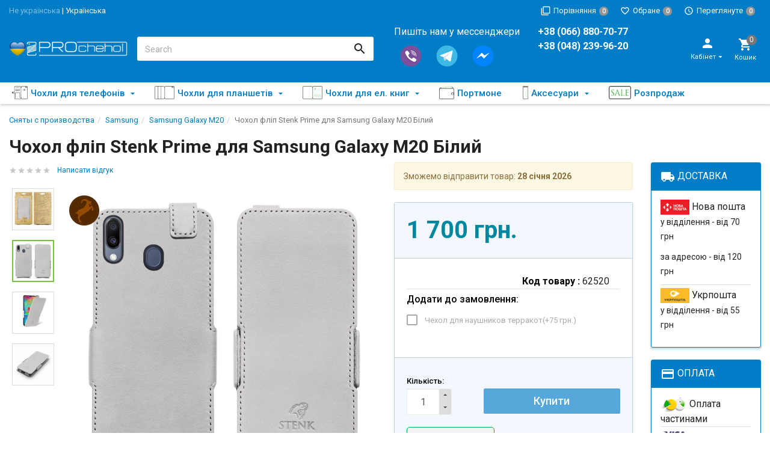

--- FILE ---
content_type: text/html; charset=utf-8
request_url: https://prochehol.com.ua/chekhol-flip-stenk-prime-dlya-samsung-galaxy-m20-belyy/
body_size: 27758
content:
<!DOCTYPE html><html lang="uk"><head><title>Чохол фліп Stenk Prime для Samsung Galaxy M20 Білий</title><meta charset="UTF-8"><meta http-equiv="x-ua-compatible" content="IE=edge"><meta name="Keywords" content="Чохол фліп Stenk Prime для Samsung Galaxy M20 Білий, Samsung Galaxy M20" /><meta name="Description" content="Стильный чехол флип Stenk Prime для Samsung Galaxy M20 идеально подойдет для вашего смартфона. Он обеспечивает надежную защиту и гарантирует комфортабельное использование в любых условиях. Натуральная итальянская кожа, ручная обработка всех мелких деталей подчеркивают деловой статус и тягу к аксессуарам элитного уровня. Доступные цвета – черный, синий, красный, коричневый, белый, зеленый. Оригинальные отверстия для камеры." /><meta name="viewport" content="width=device-width, initial-scale=1, maximum-scale=1, user-scalable=0" /><link rel="shortcut icon" href="/favicon.ico"/><link rel="alternate" type="application/rss+xml" title="ПРОчехол" href="https://prochehol.com.ua/blogua/rss/"><link href="/wa-data/public/shop/themes/dsvpro_10_2019/shop.css?v1.8.1.62" rel="stylesheet" type="text/css" media="all" /><link href="/wa-data/public/shop/themes/dsvpro_10_2019/custom.css" rel="stylesheet" type="text/css" media="all" />
    <script>!function(a){"use strict";var b=function(b,c,d){function e(a){return h.body?a():void setTimeout(function(){e(a)})}function f(){i.addEventListener&&i.removeEventListener("load",f),i.media=d||"all"}var g,h=a.document,i=h.createElement("link");if(c)g=c;else{var j=(h.body||h.getElementsByTagName("head")[0]).childNodes;g=j[j.length-1]}var k=h.styleSheets;i.rel="stylesheet",i.href=b,i.media="only x",e(function(){g.parentNode.insertBefore(i,c?g:g.nextSibling)});var l=function(a){for(var b=i.href,c=k.length;c--;)if(k[c].href===b)return a();setTimeout(function(){l(a)})};return i.addEventListener&&i.addEventListener("load",f),i.onloadcssdefined=l,l(f),i};"undefined"!=typeof exports?exports.loadCSS=b:a.loadCSS=b}("undefined"!=typeof global?global:this);</script>
    <link href="/wa-data/public/site/themes/dsvpro_10_2019/css/mi.min.css?v1.8.1.62" rel="stylesheet"><script>loadCSS("//fonts.googleapis.com/css?family=Roboto:400,500,700", false, "all");loadCSS("/wa-data/public/site/themes/dsvpro_10_2019/css/social.min.css", false, "all");// loadCSS("/wa-data/public/site/themes/dsvpro_10_2019/css/mi.min.css", false, "all");</script><noscript><link type="text/css" rel="stylesheet" media="all" href="//fonts.googleapis.com/css?family=Roboto:400,500,700"/><link href="/wa-data/public/site/themes/dsvpro_10_2019/css/social.min.css?v1.8.1.62" rel="stylesheet"></noscript><link href="/wa-apps/shop/plugins/revolutionslider/css/revolution/settings.css?1.2.0" rel="stylesheet">
<link href="/wa-apps/shop/plugins/revolutionslider/css/revolution/layers.css?1.2.0" rel="stylesheet">
<link href="/wa-apps/shop/plugins/revolutionslider/css/revolution/navigation.css?1.2.0" rel="stylesheet">
<link href="/wa-apps/shop/plugins/revolutionslider/css/revolution/tooltip.css?1.2.0" rel="stylesheet">
<link href="/wa-apps/shop/plugins/protilegallery/css/protilegallery-1.0.css?1.0" rel="stylesheet">
<link href="/wa-apps/shop/plugins/buy1click/assets/frontend.bundle.css?v=1.29.0" rel="stylesheet">
<link href="/wa-apps/shop/plugins/buy1click/css/buy1click.css?v=1.29.0" rel="stylesheet">
<link href="/wa-apps/shop/plugins/buy1click/css/style_prochehol.com.ua__.css?v=1.29.0" rel="stylesheet">
<link href="/wa-apps/shop/plugins/sod/js/datetimepicker/jquery.datetimepicker.css?9.1.2" rel="stylesheet">
<link href="/wa-apps/shop/plugins/sod/css/style.css?9.1.2" rel="stylesheet">
<script src="/wa-content/js/jquery/jquery-1.11.1.min.js"></script><script src="/wa-content/js/jquery/jquery-migrate-1.2.1.min.js"></script><script src="/wa-content/js/jquery-plugins/jquery.cookie.js"></script>
<script src="/wa-apps/shop/plugins/protilegallery/js/protilegallery-1.0.js?1.0"></script>
<script src="/wa-apps/shop/plugins/buy1click/assets/frontend.bundle.js?v=1.29.0"></script>
<script src="/wa-apps/shop/plugins/buy1click/js/buy1click.js?v=1.29.0"></script>
<script src="/wa-apps/shop/plugins/sod/js/datetimepicker/jquery.datetimepicker.js?9.1.2"></script>
<script src="/wa-apps/shop/plugins/sod/js/script.js?9.1.2"></script>
<script src="/wa-apps/shop/plugins/revolutionslider/js/revolution/jquery.themepunch.tools.min.js?1.2.0"></script>
<script src="/wa-apps/shop/plugins/revolutionslider/js/revolution/jquery.themepunch.revolution.min.js?1.2.0"></script>
<script src="/wa-apps/shop/plugins/revolutionslider/js/revolution/extensions/revolution.extension.carousel.min.js?1.2.0"></script>
<script src="/wa-apps/shop/plugins/revolutionslider/js/revolution/extensions/revolution.extension.parallax.min.js?1.2.0"></script>
<script>loadCSS("/wa-data/public/shop/themes/dsvpro_10_2019/css/print.css", false, "print");</script><style></style><!-- plugin hook: 'frontend_head' --><link rel="stylesheet" href="/wa-apps/shop/plugins/storequickorder/css/storequickorder.css">
<style>
.storequickorder-button { background : #ffffff !important; } 
/* Стиль отвечающий за кнопку "Заказать" в диалоговом окне */
#storequickorder input.submit-button {
   /* width: 96%; margin-left: 2%; - кнопка во всю ширину */
}
#storequickorder input.submit-button:active {
   
}


/* Стиль названий полей в диалоговом окне */
#storequickorder div.wa-name {
    /* text-align: right; - прижимает название к праву */
}
</style>
<script  type="text/javascript" src="/wa-apps/shop/plugins/storequickorder/js/storequickorder.js">
</script><script  type="text/javascript">
function storequickorder_event_order_created() {
  
  // Product ID  
  var product_id = $("input[name$='product_id']").val()||"none";
  //console.log("product="+product_id);
  var product_name = $(".product-name").html()||"none";
  //console.log("product_name="+product_name);
  // Артикул
  var reference = $(".hint").html()||"none";
  //console.log("reference="+reference);  
  // Price
  var price = $(".price").html()||"none";
  //console.log("price="+price);
  // Order 
  var order_id = $(".dialog-content-indent strong").html()||"none";
  //console.log("order_id="+order_id);
  
  var yaParams =
  {    
    order_id: order_id,
    product_id: product_id,
    product_name: product_name,
    reference: reference,
    price: price
  }
      
  // For Google
  dataLayer.push({    
    'order_id': order_id,
    'product_id': product_id,
    'product_name': product_name,
    'reference': reference,
    'price': price
  });
      
  // For Yandex    
  yaCounter20859742.reachGoal('1click-ORDER-Ok', yaParams);
  return true;    
}

function hide_storequick_submit_button(){
  $('#storequickorder input.submit-button').hide();    
  
  /*var button = $('#submitBtnQuickOrder');  
  var formInput = $('#submitFormQuickOrder input');
  var formOk = $('#submitFormBtnQuickOrderOK');
  if(button){
    var isVisible = button.is(':visible');
    if(isVisible){
      button.hide();    
      formInput.attr('readonly', 'readonly');
      formOk.show();
    }
  }*/
}
$(function(){ $.storequickorder.setOptions({always_show_active_button : false,button_name : "Быстрый заказ",button_cart_name : "Купить Сейчас!",button_name_not_available : "Сообщить, когда будет в наличии!",window_vert_align : true,window_style_position_absolute : false,window_margin_top : "200",check_stock_delay : "200",yaCounter_enabled : 1,ga_enabled : 1,yaCounter_id : "20859742",yaCounter_target_name : "1click",ga_id : "UA-35762995-1",ga_target_name : "1click"}) });</script><!--kmphonemaskvalidate ru.kmwa-->
<script src="/wa-apps/shop/plugins/kmphonemaskvalidate/js/jquery.mask.min.js?v1.3.0.0" type="application/javascript" data-script-exception="1"></script>
<script src="/wa-apps/shop/plugins/kmphonemaskvalidate/js/kmphonemaskvalidate.min.js?v1.3.0.0" type="application/javascript" data-script-exception="1"></script>
<!/--kmphonemaskvalidate-->
<style></style><!--kmgtm plugin SETTINGS-->
<script src="/wa-apps/shop/plugins/kmgtm/js/kmgtm.min.js?v1.6.1.4" type="application/javascript" data-script-exception="1"></script>
<script data-script-exception="1">
(function(){
    Kmgtm.init({"settings":{"enable_for_domain":"1","onestep_checkout":"0","onestep_path":"","do_not_send_checkout_steps":"0","respect_previous_steps":"0","use_gtm":1,"gtm_id":"GTM-5LM8L8","gtm_manual":"1","add_datalayer":"1","datalayer_name":"dataLayer","gtm_ee":1,"gtm_type":"1","gtm_logged":"1","gtm_userid":"1","gtm_usergroup":"0","gtm_ecom_data":"1","ua_id":"UA-35762995-1","crossselling_count":12,"upselling_count":12,"refund_button_ids":"delete, refund","quicklook":".products__quickview","productclick":"#product-list .products__item a.products__link, .related .products__item a.products__link, .products__item a.products__link","product":"#product-list .products__item, .related .products__item, .products__item","categoryname":".category-name","all_categories":"2","brand":"brand","revenue":{"products":"1"},"affiliate":"","product_name_mask":"{{name}}","add_variant":"1","include_services":"0","yaid":"","mailid":"","tmr_list_id":"","fb_user_data":{"em":"0","fn":"0","ln":"0","ph":"0","ge":"0","db":"0"},"vk_price_id":"","ua_ee":0,"click_selector":"#product-list .products__item a.products__link, .related .products__item a.products__link, .products__item a.products__link","product_selector":"#product-list .products__item, .related .products__item, .products__item","category_selector":".category-name","quicklook_selector":0,"ua_additional_code":0,"ua_additional_code_before":0,"ua_remarketing":0,"default_ua_exist":false,"currency_code":"UAH"},"url":"\/kmgtm\/changepurchase","url_order":"\/kmgtm\/getpurchase","checkout_version":2,"url_checkout_step":"\/kmgtm\/checkoutstep"});
})();
</script>
<!--/kmgtm plugin SETTINGS-->

<!--kmgtm plugin DATALAYER-->
<script data-script-exception="1">
window.dataLayer = window.dataLayer || [];
Kmgtm.GTM.pushData({"kmgtm.currency":"UAH"});
Kmgtm.GTM.pushData({"page_category":"product"});
Kmgtm.GTM.pushData({"user_status":"not logged"});
Kmgtm.GTM.pushData({"kmgtm.uaId":"UA-35762995-1"});
Kmgtm.GTM.eventSend('kmgtm.DATALAYER');
</script>
<!--/kmgtm plugin DATALAYER-->

<!--kmgtm plugin ADWORDS-->
<script data-script-exception="1">
Kmgtm.GTM.pushData({"ecomm_pagetype":"product"});
Kmgtm.GTM.pushData({"ecomm_category":"Сняты с производства\/Samsung\/Samsung Galaxy M20"});
Kmgtm.GTM.pushData({"ecomm_prodid": [48215]});
Kmgtm.GTM.pushData({"ecomm_totalvalue": 1700});
Kmgtm.GTM.eventSend('kmgtm.ADWORDS');
</script>
<!--/kmgtm plugin ADWORDS-->

<!--kmgtm plugin FB-->
<script data-script-exception="1">
Kmgtm.GTM.eventSend('kmgtm.FB');
</script>
<!--/kmgtm plugin FB-->

<!--kmgtm plugin GTM-->
<script data-script-exception="1">
window['dataLayer'] = window['dataLayer'] || [];
Kmgtm.GTM.productView({"name":"Чохол фліп Stenk Prime для Samsung Galaxy M20 Білий","id":48215,"category":"Сняты с производства\/Samsung\/Samsung Galaxy M20","price":1700,"brand":"Stenk","variant":"62520 - 62520"});
Kmgtm.GTM.eventSend('kmgtm.GTM');
</script>
<!--/kmgtm plugin GTM-->
<style>body.boxed {background-position: top;}.btn-danger {background-color: #0088a0;border-color: #0088a0;}a.btn-ripple:not([disabled]).btn-danger::before,button.btn-ripple:not([disabled]).btn-danger::before {background-color: #0088a0;}a.btn-ripple:not([disabled]).btn-danger:hover,button.btn-ripple:not([disabled]).btn-danger:hover {color: #0088a0}.color-price,.wa-price-total { color: #0088a0 !important; }.color-compare-price,.wa-price-compare { color: #a00000 !important; }</style>


<style>
    /* цвет текста */
    html, body { color: #222; }

    /* цвет ссылок */
    a { color: #007dc6; }

    /* цвет наведения ссылок */
    a:hover { color: #1292ed; }

    /* черные ссылки / текст */
    .black,
    a.black { color: #000; }

    /* серые ссылки / текст */
    .gray,
    a.gray { color: #555; }

    /* обычные ссылки / текст */
    .darken,
    a.darken { color: #222; }

    /* разделитель : цвет */
    hr { border-color: #eee; }

    /* цитата : граница */
    blockquote { border-color: #eee; }

    /* фон содержимого сайта */
    body.body-auth,
    .wrapper { background: #fff; }

    /* ШАПКИ ОБЩЕЕ */
    .header { background: #fff; }

    /* верхнее меню : фон */
    .topMenu { background: #555; }

    /* верхнее меню : цвет меню страниц */
    .topMenu__pages,
    .topMenu__pages a { color: #d9d9d9; }

    /* верхнее меню : цвет сравнение, избранное */
    .topMenu__link
    .topMenu__link:hover { color: #fff; }

    .topMenu__badge {
        background: #959595; /* верхнее меню : фон индикаторов */
    color: #fff; /* верхнее меню : цвет индикаторов */
    }
    .full .topMenu__badge {
    background: #ffc120; /* верхнее меню : фон активных индикаторов */
    color: #000; /* верхнее меню : цвет активных индикаторов */
    }

    .mi-icon-badge[data-badge]::after {
        background: #777; /* шапка : индикаторы иконок : фон */
    color: #fff; /* шапка : индикаторы иконок : цвет */
    }

    .full .mi-icon-badge[data-badge]::after {
    background: #ffc120; /* шапка : индикаторы иконок : активный фон */
    color: #222; /* шапка : индикаторы иконок : активный цвет */
    }

    /* шапка : поиск : цвет границы */
    .search-form__button,
    .search-form__input { border-color: #b3b3b3; }

    .search-form__button {
    background: #ffc120; /* шапка : поиск : фон кнопки */
    color: #222; /* шапка : поиск : цвет кнопки */
    }


    /* ШАПКА 1 */
    /* шапка 1 : фон */
    .headerContent_theme_ua { background: #fff; }

    /* шапка 1 : категории : фон */
    .navbar_theme_ua { background: #fff; }

    /* шапка 1 : категории : цвет текста */
    .navbar_theme_ua .navbar-nav>li>a { color: #222; }

    /* шапка 1 : категории : цвет границы */
    .navbar_theme_ua .navbar-nav>li>a:hover { border-color: #000; }

    /* шапка 1 : цвет иконок */
    .headerLinks_theme_ua .headerLinks__link { color: #1d1d1d; }

    .headerLinks_theme_ua .full .headerLinks__icon::after {
    background-color: #e51b24; /* шапка 1 : индикаторы иконок : активный фон */
    color: #fff; /* шапка 1 : индикаторы иконок : активный цвет */
    }

    /* ШАПКА 2 */
    /* шапка 2 : цвет текста, ссылок */
    .header_theme_am,
    .header_theme_am a { color: #fff; }

    /* шапка 2 : фон */
    .headerContent_theme_am { background: #303030; }

    /* шапка 2 : навцигация : фон */
    .navbar_theme_am { background: transparent; }

    /* шапка 2 : навцигация : цвет текста */
    .navbar_theme_am .navbar-nav>li>a,
    .navbar_theme_am .navbar-nav>li>a:hover { color: #ccc; }

    /* шапка 2 : навигация : цвет текста каталога */
    .dropdown_theme_am > a { color: #fff !important}

    /* шапка 2 : навигация : цвет стрелки фикс. каталога */
    .header_theme_am.affix .navbar-nav>li:first-child>a::after { color: #ffc120 }

    /* шапка 2 : поиск : цвет границы */
    .search-form_theme_am .search-form__button,
    .search-form_theme_am .search-form__input { border-color: transparent; }


    /* ШАПКА 3 */
    /* шапка 3 : фон */
    .header_theme_wm { background: #007dc6; }

    /* шапка 3 : цвет текста, ссылок */
    .topMenu_theme_wm,
    .topMenu_theme_wm a { color: #fff; }

    /* шапка 3 : верхнее меню : фон */
    .topMenu_theme_wm { background: transparent; }

    /* шапка 3 : поиск : цвет границы */
    .search-form_theme_wm .search-form__button,
    .search-form_theme_wm .search-form__input { border-color: transparent; }

    /* шапка 3 : навигация : фон */
    .navbar_theme_wm { background: #fff; }

    /* шапка 3 : навигация : цвет ссылок */
    .navbar_theme_wm .navbar-nav>li>a { color: #007dc6; }

    /* шапка 3 : навигация : цвет промо */
    .navbar_theme_wm .navbar-promo { color: #f58339 !important; }

    /* шапка 3 : навигация : цвет стрелки фикс. каталога */
    .navbar-bars__arrow { color: #ffc120 }

    /* ШАПКА 4 */
    /* шапка 4 : цвет текста, ссылок */
    .header_theme_el,
    .header_theme_el a { color: #1d1d1d; }

    .topMenu_theme_el {
        background: #f7f7f7; /* шапка 4 : верхнее меню : фон */
        border-color: #ddd; /* шапка 4 : верхнее меню : цвет границы */
    }

    /* шапка 4 : верхнее меню : цвет меню страниц */
    .topMenu_theme_el .topMenu__pages,
    .topMenu_theme_el .topMenu__pages a { color: #222 }

    /* шапка 4 : верхнее меню : цвет сравнение, избранное */
    .topMenu_theme_el .topMenu__link:hover,
    .topMenu_theme_el .topMenu__link { color: #222 }

    /* шапка 4 : поиск : фон кнопки */
    .search-form_theme_el .search-form__button { background: transparent; }

    /* шапка 4 : корзина : цвет иконки */
    .header_theme_el .headerContent__cart i { color: #e51b24; }

    /* шапка 4 : категории : фон */
    .navbar_theme_el { background-color: #323639; }

    /* шапка 4 : категории : цвет текста */
    .navbar_theme_el .navbar-nav>li>a,
    .navbar_theme_el .navbar-nav>li>a:hover,
    .navbar_theme_el .navbar-nav>li>a:focus { color: #fff }

    /* шапка 4 : категории : фон наведение */
    .navbar_theme_el .navbar-nav>li>a:hover { background-color: #a6283e; }

    /* ВЫПАДАЮЩИЕ СПИСКИ */
    /* выпадающие списки : фон */
    .dropdown-menu { background-color: rgba(255,255,255,0.96);; }

    /* выпадающие списки : стрелка : фон */
    .dropdown-arrow>.dropdown-menu::after { border-bottom-color: rgba(255,255,255,0.96);; }

    /* выпадающие списки : цвет ссылок */
    .dropdown-menu>li>a { color: #007dc6; }

    /* выпадающие списки : цвет стрелок */
    .dropdown>a::after,
    .dropdown-submenu>a::after { color: #ccc; }

    /* выпадающие списки : навигация : фон */
    .navbar-nav .dropdown-menu { background-color: #fff; }

    /* выпадающие списки : навигация : цвет текст */
    .navbar .dropdown-menu>li>a { color: #333; }

    /* выпадающие списки : навигация : цвет текст наведения */
    .navbar .dropdown-menu>li>a:hover { color: #b3b3b3; }

    /* выпадающие списки : навигация шапка 1 : цвет границы */
    .navbar_theme_ua ul.dropdown-menu { border-color: #000; }

    /* выпадающие списки : навигация шапка 2 : цвет текста наведение */
    .dropdown-menu_theme_am>li>a:hover { color: #007dc6; }

    /* выпадающие списки : мегаменю : цвет заголовков*/
    .megaMenu .megaMenu__heading { color: #000; }

    /* выпадающие списки : мегаменю : цвет текста */
    .megaMenu li a { color: #333; }

    /* выпадающие списки : мегаменю : цвет текста наведение */
    .megaMenu li a:hover { color: #b3b3b3; }

    /* выпадающие списки : меню шапка 2 : цвет текста */
    .amaMenu a { color: #5a5a5a; }

    /* ПОДПИСКА */
    .subscribe {
    background-color: #fff; /* подписка : фон */
    border-color: #f4f4f4; /* подписка : цвет границы */
    color: #222; /* подписка : цвет текста */
    }

    /* ПОДВАЛ */
    .footer {
    background-color: #fff; /* подвал : фон */
    border-color: #f4f4f4; /* подвал : цвет границы */
    color: #222; /* подвал : цвет текста */
    }

    /* подвал : цвет ссылок */
    .footer a { color: #007dc6; }

    /* КОПИРАЙТ */
    .copyright {
        background-color: #fafafa; /* копирайт : фон */
    border-color: #f4f4f4; /* копирайт : цвет границы */
    color: #424242; /* копирайт : цвет текста */
    }

    /* ФОРМЫ */
    .form input[type="text"],
    .form input[type="password"],
    .form input[type="email"],
    .form select,
    .form textarea,
    .form-control {
    background-color: #fff; /* формы : поля : фон */
    border-color: #ccc; /* формы : поля : граница */
    color: #555; /* формы : поля : цвет текста */
    }

    /* формы : поля : цвет границы фокуса */
    .form input[type="text"]:focus,
    .form input[type="password"]:focus,
    .form input[type="email"]:focus,
    .form select:focus,
    .form textarea:focus { border-color: #7fbbe6; }

    .checkbox:not(:checked)+label::before {
    background-color: #fff; /* формы : чекбокс : фон */
    border-color: #aaa; /* формы : чекбокс : граница */
    }

    .checkbox:checked+label::before {
    background-color: #76c143; /* формы : чекбокс : фон */
    border-color: #76c143; /* формы : чекбокс : граница */
    color: #fff; /* формы : чекбокс : цвет текста */
    }

    .radio:not(:checked)+label::before,
    .radio:checked+label::before {
    background: #fff; /* формы : радио : фон */
    border-color: #878787; /* формы : радио : граница */
    }

    /* формы : радио : фон кружка */
    .radio:checked+label::after { background: #878787; }

    .btn-default {
        color: #000; /* кнопка : обычная : цвет текста */
    background-color: #fff; /* кнопка : обычная : фон */
    border-color: #caced4; /* кнопка : обычная : граница */
    }

    .btn-primary,
    .login .form.auth input[type="submit"] {
    color: #fff; /* кнопка : синяя : цвет текста */
    background-color: #007dc6; /* кнопка : синяя : фон */
    border-color: #007dc6; /* кнопка : синяя : граница */
    }

    .btn-primary:hover,
    .login .form.auth input[type="submit"]:hover {
    color: #fff; /* кнопка : синяя : цвет текста наведения */
    background-color: #005d93; /* кнопка : синяя : фон наведения*/
    border-color: #005d93; /* кнопка : синяя : граница наведения */
    }

    .btn-danger {
    color: #fff; /* кнопка : красная : цвет текста */
    background-color: #e51b24; /* кнопка : красная : фон */
    border-color: #e51b24; /* кнопка : красная : граница */
    }

    .btn-danger:hover {
    color: #fff; /* кнопка : красная : цвет текста наведения */
    background-color: #b40028; /* кнопка : красная : фон наведения */
    border-color: #b40028; /* кнопка : красная : граница наведения */
    }

    /* БОКОВАЯ ПАНЕЛЬ */
    .sbNav__header {
        background: #f2f8fd; /* бок. категории : заголовок : фон */
        border-color: #e9e9e9; /* бок. категории : заголовок : граница */
    color: #222 !important; /* бок. категории : заголовок : цвет текста */
    }

    /* бок. категории : заголовок : цвет стрелки */
    .sbNav__header::after { color: #ffc120; }

    /* бок. категории : ссылки : фон */
    .sbNav__li { background: #fff; }

    /* бок. категории : ссылки : цвет текста */
    .sbNav__link,
    .sbNav .dropdown-menu>li>a { color: #555; }

    /* бок. категории : ссылки : цвет текста наведения */
    .sbNav__link:hover,
    .sbNav .dropdown-menu>li>a:hover { color: #007dc6; }

    /* бок. панель : заголовки : цвет текста */
    .sbHeading { color: #000; }

    /* бок. панель : бренды : цвет ссылок */
    .sbBrands a { color: #333; }

    /* бок. панель : новости : цвет наименования */
    .sbPosts__name { color: #333; }

    /* бок. панель : новости : цвет информации */
    .sbPosts__info { color: #888; }

    /* бок. панель : теги : граница */
    .sbTags__item { border-color: #f1f1f1; }

    /* бок. панель : теги : фон наведения */
    .sbTags__item:hover { background: #f1f1f1; }

    /* бок. панель : теги : цвет текст */
    .sbTags__tag { color: #5a5a5a !important; }

    /* бок. панель : слайдер : цвет стрелок */
    .slick-sb .slick-arrow::before { color: #000; }

    /* СЛАЙДЕР */
    /* слайдер : точки : цвет */
    .slick-dots li button { color: #c9c9c9; }

    /* слайдер : точки : активный цвет */
    .slick-dots li.slick-active button { color: #707070; }

    /* слайдер : стрелки : фон */
    .slick-arrow { background: rgba(255,255,255,0.3); }

    /* слайдер : стрелки : фон наведение */
    .slick-arrow:hover,
    .slick-arrow:focus { background-color: #fff; }

    /* слайдер : стрелки : цвет */
    .slick-arrow::before { color: #c7c7c7; }

    /* МАГАЗИН */
    /* карточка товара : фон */
    .products__inner { background: #fff; }

    /* карточка товара : граница наведение */
    .products.thumbs .products__item:hover .products__inner { border-color: #8c8c8c; }

    /* карточка товара : цвет названия */
    .products__link { color: #444; }

    /* карточка товара : цвет цены */
    .products__price { color: #007dc6; }

    /* карточка товара : цвет цены в фиксированной форме */
    .productAffix__price { color: #007dc6; }

    /* карточка товара : цвет избранного, сравнения */
    .product__action { color: #666; }

    .products__quickview {
        background: #fff; /* карточка товара : быстрый просмотр : фон */
        color: #222; /* карточка товара : быстрый просмотр : текст */
    }

    /* услуги : цвет иконки */
    .service__icon { color: #5e5e5e; }

    /* услуги : цвет наведения иконки */
    .service:hover .service__icon  { color: #21242a; }

    /* заголовки : граница */
    .heading::before { background: #e51b24; }


    .nav-tabs:not(.quickview__tabs)>li.active>a,
    .nav-tabs:not(.quickview__tabs)>li.active>a:hover,
    .nav-tabs:not(.quickview__tabs)>li.active>a:focus {
    color: #e51b24; /* табы : активная вкладка : цвет текущей */
    border-color: #e51b24; /* табы : активная вкладка : граница текущей */
    }

    /* посты : граница */
    .post__panel { border-color: #e7e7e7; }

    /* посты : граница наведения */
    .post:hover .post__panel { border-color: #e51b24; }

    /* посты : цвет заголовка наведение */
    .post:hover .h2 { color: #e51b24; }

    /* посты : маска изображения */
    .timeline__mask { background: #e51b24; }

    /* бренды : цвет границы */
    .brands,
    .brands__all { border-color: #ebebeb; }

    /* описание : разделитель : граница */
    .about hr { border-color: #e4e4e4; }

    /* описание : разделитель : граница наведения */
    .about:hover hr { border-color: #007dc6; }

    /* сортировка : цвет границы */
    .sort { border-color: #e9e9e9; }

    .sort .dropdown>a {
        background: #dfebed; /* сортировка : кнопка : фон */
        border-color: #c2cfd6; /* сортировка : кнопка : граница */
    color: #222; /* сортировка : кнопка : текст */
    }

    .sort .dropdown .dropdown-menu {
    background: #fff; /* сортировка : список : фон */
    border-color: #007dc6; /* сортировка : список : граница */
    color: #222; /* сортировка : список : текст */
    }

    .sort .selected a { color: #007dc6; } /* сортировка : список : текст активный */

    /* сортировка : вид : цвет */
    .sort__view a { color: #d9d9d9; }

    /* сортировка : вид : цвет активный */
    .sort__view a.active { color: #9ed6fa; }

    /* фильтр : фон */
    .filter,
    .sbSort__inner { background: #fff; }

    /* фильтр : граница */
    .filter,
    .filter__block { border-color: #f0f0f0; }

    /* фильтр : слайдер : фон */
    .ui-slider-horizontal.ui-widget-content { background: #bbb; }

    /* фильтр : слайдер : активный фон и кружки */
    .ui-slider-horizontal .ui-widget-header,
    .ui-slider-horizontal .ui-slider-handle.ui-state-default { background: #007dc6; }

    /* фильтр : стрелки : цвет */
    .filter__header a::before,
    .sbSort__btn::before { border-top-color: #ffc120; }

    /* фильтр моб : кнопки : фон */
    .filterMobile { background: #f2f8fd; }

    /* фильтр моб : разделитель : фон */
    .sbSort { background: #e9e9e9; }


    /* форма продукта : фон */
    .productForm { background: #fff; }

    /* форма продукта : граница */
    .productForm,
    .productForm__header { border-color: #c2cfd6; }

    /* форма продукта : заголовок : фон */
    .productForm__header { background: #f2f8fd; }

    /* количество : фон */
    .qty { background: #eee; }

    /* количество : кнопки : фон */
    .qty button { background: #ddd; }

    /* количество : кнопки : цвет */
    .qty__plus::before { border-bottom-color: #444 !important; }
    .qty__minus::before { border-top-color: #444 !important; }

    @media (min-width: 991px) {
        .cartOrder__block {
            background: #fff; /* корзина : форма : фон */
            border-color: #c2cfd6; /* корзина : форма : граница */
        }
    }

    /* оформление : фон */
    .panel { background: #fff; }

    /* мои заказы : фон */
    .myTable { background: #fff; }

    /* мои заказы : граница */
    .myTable,
    .myOrders__table>.row { border-color: #dbdbdb; }

    /* мои заказы : заголовок : фон */
    .myTable__header { background: #f1f8fd; }

    /* статусная строка : линия : фон */
    .progress-step::after { background-color: #c0ced4; }

    /* поиск не найдено : иконка : цвет */
    .blank__icon { color: #007dc6; }

    .progress-step .progress-marker {
        color: #fff; /* статусная строка : маркер : текст */
        background-color: #fff; /* статусная строка : маркер : фон */
        border-color: #c0ced4; /* статусная строка : маркер : граница */
    }

    .progress-step.is-active .progress-marker {
        background-color: #6dc150; /* статусная строка : маркер : фон активный */
        border-color: #6dc150; /* статусная строка : маркер : граница активная */
    }

    .progress-step:hover .progress-marker {
        background-color: #8cce76; /* статусная строка : маркер : фон наведения*/
        border-color: #8cce76; /* статусная строка : маркер : граница наведения */
    }

    /* БЛОГ , ФОТО */
    /* блог : разделитель : фон */
    .timeline::before { background-color: #eee; }

    /* блог : метка даты : цвет */
    .timeline__badge,
    .timeline__panel::before { color: #ccc; }

    /* отзывы  : граница */
    .review { border-color: #e3e3e3; }

    /* отзывы : дата : цвет текста */
    .review__date { color: #8c8c8c; }

    /* фото : маска */
    .photos__item_mask { background-color: #e51b24; }
</style><meta property="og:type" content="website">
<meta property="og:title" content="Чохол фліп Stenk Prime для Samsung Galaxy M20 Білий">
<meta property="og:description" content="Стильный чехол флип Stenk Prime для Samsung Galaxy M20 идеально подойдет для вашего смартфона. Он обеспечивает надежную защиту и гарантирует комфортабельное использование в любых условиях. Натуральная итальянская кожа, ручная обработка всех мелких деталей подчеркивают деловой статус и тягу к аксессуарам элитного уровня. Доступные цвета – черный, синий, красный, коричневый, белый, зеленый. Оригинальные отверстия для камеры.">
<meta property="og:image" content="https://prochehol.com.ua/wa-data/public/shop/products/15/82/48215/images/324371/324371.750x0.jpg">
<meta property="og:url" content="https://prochehol.com.ua/chekhol-flip-stenk-prime-dlya-samsung-galaxy-m20-belyy/">
<meta property="product:price:amount" content="1700">
<meta property="product:price:currency" content="UAH">
<!--[if lt IE 9]><script src="https://oss.maxcdn.com/html5shiv/3.7.3/html5shiv.min.js"></script><script src="https://oss.maxcdn.com/respond/1.4.2/respond.min.js"></script><![endif]--><meta name="google-site-verification" content="tNFXnHBaZOBsdzdf5dMlJ1UTLdv2iCl9n9SGHMWt22U" />
<meta name='yandex-verification' content='73b78ba9d9226939' />
<meta property="fb:admins" content="100001714349085"/>


<!--kmgtm plugin GTM-->
<script data-script-exception="1">
/* GA hack */
if (window['GoogleAnalyticsObject'] === undefined) {
    window['GoogleAnalyticsObject'] = 'ga';
    window['ga'] = window['ga'] || function() {
        (window['ga'].q = window['ga'].q || []).push(arguments)
    };
}
/* Google Tag Manager // KMGTM */
(function(w,d,s,l,i){w[l]=w[l]||[];w[l].push({'gtm.start':
new Date().getTime(),event:'gtm.js'});var f=d.getElementsByTagName(s)[0],
j=d.createElement(s),dl=l!='dataLayer'?'&l='+l:'';j.async=true;j.src=
'https://www.googletagmanager.com/gtm.js?id='+i+dl;f.parentNode.insertBefore(j,f);
})(window,document,'script','dataLayer','GTM-5LM8L8');
/* End Google Tag Manager // KMGTM */
</script>
<!--/kmgtm plugin GTM-->
</head><body class=""><!-- Google Tag Manager (noscript) // KMGTM -->
<noscript><iframe src="https://www.googletagmanager.com/ns.html?id=GTM-5LM8L8"
height="0" width="0" style="display:none;visibility:hidden"></iframe></noscript>
<!-- End Google Tag Manager (noscript) // KMGTM --><div class="wrapper"><div class="header-wrapper header-wrapper-theme_wm">









    <header class="header header_theme_wm hidden-xs hidden-sm header-affix"><div class="topMenu topMenu_theme_wm affix-hidden"><div class="container-fluid">                 
                                                                                                                                                                                                                                                                                                                                                                                                                                                                                                                                                        
                                                                                                                                                                                                                                                                                                                                                                                                                                                                                                                                                        
                                                                                                                                                                                                                                                                                                                                                                                                                                                                                                                                                        
                                                            
                    <ul class="topMenu__crcy list-inline">
                                    <li style="opacity: 0.5">
                <a href="?locale=ru_RU">
                    Не українська                </a>
            </li>
                 |             <li>
                <a href="?locale=uk_UA">
                    Українська                </a>
            </li>
            </ul>
 <ul class="topMenu__pages list-inline"></ul><ul class="topMenu__user list-inline list-unstyled"><li><a class="topMenu__link js-compare" href="javascript:void(0);"><i class="mi mi-filter-none topMenu__icon"></i><span class="topMenu__label">Порівняння</span><span class="badge topMenu__badge js-compare-count">0</span></a></li><li><a class="topMenu__link js-favorite" href="/search/?func=wishlist" rel="nofollow"><i class="mi mi-favorite-border topMenu__icon"></i><span class="topMenu__label">Обране</span><span class="badge topMenu__badge js-favorite-count">0</span></a></li><li><a class="topMenu__link js-viewed" href="/search/?func=viewed" rel="nofollow"><i class="mi mi-access-time topMenu__icon"></i><span class="topMenu__label">Переглянуте</span><span class="badge topMenu__badge js-viewed-count">0</span></a></li></ul></div></div><div class="headerContent headerContent_theme_wm"><div class="container-fluid"><div class="row vertical-align"><div class="col-md-2">    



<a href="/" class="logo logo_theme_wm"> 
        <img src="/wa-data/public/site/themes/dsvpro_10_2019/img/mylogo.png?v1650363581&v1.8.1.62" alt="ПРОчехол">
</a>
</div><div class="col-md-4"><div class="search-form search-form_theme_wm" id="searchWrapper"><form method="get" action="/search/"><div class="input-group"><input class="search-form__input form-control" type="search" name="query" placeholder="Search" autocomplete="off" id="searchAjax" data-startfrom="3"><span class="input-group-btn"><button class="search-form__button btn" type="submit"><i class="mi mi-search mi-24 search-form__icon"></i></button></span></div></form><div class="search-form__collapse"></div></div></div><div class="col-md-6 headerContent__info"><ul class="list-unstyled headerContent__contacts">                            <div class="contacts-block__title">Пишіть нам у мессенджери </div>
                <div class="messengers__list">
                    
                                                            <a href=viber://pa?chatURI=stenk>
                        <img src=/wa-data/public/site/icons/messengers/viber.png width="36px" height="36px" alt="viber" style="margin:10px"></a>
                                                                                <a href=https://t.me/Stenkcasesbot>
                        <img src=/wa-data/public/site/icons/messengers/telegram.png width="36px" height="36px" alt="telegram" style="margin:10px"></a>
                                                                                <a href=//m.me/stenkua>
                        <img src=/wa-data/public/site/icons/messengers/messenger.png width="36px" height="36px" alt="messenger" style="margin:10px"></a>
                                                                            </div>

</ul><ul class="list-unstyled headerContent__contacts">    
            <li class="fs-16em fw-7">
                    	<a href="tel:380668807077"> +38 (066) 880-70-77 </a><br>
        	        	<a href="tel:380482399620"> +38 (048) 239-96-20 </a><br>
        	        	<a href="tel:">  </a><br>
        	        </li>
    </ul><ul class="headerLinks headerLinks_theme_wm"><li class="dropdown dropdown-arrow dropdown-right text-center"><a class="headerLinks__link td-none" href="/my/profile/?mynav=1" title="Гість"><i class="mi mi-person headerLinks__icon"></i><div class="headerLinks__caption">Кабінет<i class="mi mi-arrow-drop-down"></i></div></a><ul class="dropdown-menu"><li><a href="/login/">Увійти</a></li><li><a href="/signup/">Зареєструйтеся</a></li></ul></li><li id="cart"><a class="headerContent__cart headerLinks__link text-center td-none js-cart" href="/order/"><span class="mi-icon-badge js-cart-count"  data-badge="0" title="0 грн."><i class="mi mi-shopping-cart headerLinks__icon"></i></span><div class="headerLinks__caption">Кошик</div></a><div id="flying-cart" class="flyingCart is-empty">
    <div class="flyingCart__content">
            </div>
    <div class="flyingCart__summary">
        <div class="row">
            <div class="col-xs-12">
                <p><span class="gray fs-13em">Всього</span>: <span class="fw-7 fs-14em js-cart-total">0 грн.</span></p>
                                                                    <a href="/order/" class="btn btn-primary btn-block btn-ripple">Кошик</a>
            </div>
        </div>
    </div>
    <div id="flying_cart_template" class="hidden">
        <div class="row">
            <div class="col-xs-4 flyingCart__image">
                <img src="[data-uri]" alt="flyingcart template">
            </div>
            <div class="col-xs-8">
                <p class="flyingCart__name fs-15em fw-5"></p>
                <p class="flyingCart__price color-price fs-13em fw-7"></p>
                <a href="javascript:void(0)" class="flyingCart__delete fs-13em">Видалити</a>
                <span class="flyingCart__count hidden"></span>
            </div>
        </div>
    </div>
</div></li></ul></div></div></div></div><div class="container-navbar"><div class="container-fluid"><div class="row"><nav class="navbar navbar-default navbar_theme_wm" id="navbar-wm"><div class="navbar-bars"><span class="mi mi-menu mi-24 navbar-bars__menu"></span><span class="mi mi-arrow-drop-down mi-24 navbar-bars__arrow"></span></div><ul class="nav navbar-nav navbar-categories"><li class="dropdown megaMenu"><a href="/category/chekhly-dlya-telefonov/" data-icon-id="1310"> <img src="/wa-data/public/shop/categories/1310/1638_little.png" alt="Чохли для телефонів" class="catalog-icon catalog-image-ua"><span>Чохли для телефонів</span></a><div class="dropdown-menu"><div class="container-fluid"><div class="megaMenu__header"></div><div class="megaMenu__body"><div class="row"><div class="col-xs-2"><a href="/category/chekhly-dlya-telefonov/apple/" class="megaMenu__heading" data-icon-id="952"><span>Apple</span></a><ul class="megaMenu__list"></ul></div><div class="col-xs-2"><a href="/category/chekhly-dlya-telefonov/asus/" class="megaMenu__heading" data-icon-id="1292"><span>Asus</span></a><ul class="megaMenu__list"></ul></div><div class="col-xs-2"><a href="/category/chekhly-dlya-telefonov/blackberry/" class="megaMenu__heading" data-icon-id="888"><span>BlackBerry</span></a><ul class="megaMenu__list"></ul></div><div class="col-xs-2"><a href="/category/chekhly-dlya-telefonov/google/" class="megaMenu__heading" data-icon-id="2729"><span>Google</span></a><ul class="megaMenu__list"></ul></div><div class="col-xs-2"><a href="/category/chekhly-dlya-telefonov/htc/" class="megaMenu__heading" data-icon-id="885"><span>HTC</span></a><ul class="megaMenu__list"></ul></div><div class="col-xs-2"><a href="/category/chekhly-dlya-telefonov/huawei/" class="megaMenu__heading" data-icon-id="1039"><span>Huawei</span></a><ul class="megaMenu__list"></ul></div><div class="col-xs-2"><a href="/category/chekhly-dlya-telefonov/infinix/" class="megaMenu__heading" data-icon-id="3464"><span>Infinix</span></a><ul class="megaMenu__list"></ul></div><div class="col-xs-2"><a href="/category/chekhly-dlya-telefonov/lg/" class="megaMenu__heading" data-icon-id="886"><span>LG</span></a><ul class="megaMenu__list"></ul></div><div class="col-xs-2"><a href="/category/chekhly-dlya-telefonov/motorola/" class="megaMenu__heading" data-icon-id="1052"><span>Motorola</span></a><ul class="megaMenu__list"></ul></div><div class="col-xs-2"><a href="/category/chekhly-dlya-telefonov/nokia/" class="megaMenu__heading" data-icon-id="884"><span>Nokia</span></a><ul class="megaMenu__list"></ul></div><div class="col-xs-2"><a href="/category/chekhly-dlya-telefonov/oneplus/" class="megaMenu__heading" data-icon-id="2251"><span>OnePlus</span></a><ul class="megaMenu__list"></ul></div><div class="col-xs-2"><a href="/category/chekhly-dlya-telefonov/oppo/" class="megaMenu__heading" data-icon-id="2908"><span>OPPO</span></a><ul class="megaMenu__list"></ul></div><div class="col-xs-2"><a href="/category/chekhly-dlya-telefonov/realme/" class="megaMenu__heading" data-icon-id="2914"><span>Realme</span></a><ul class="megaMenu__list"></ul></div><div class="col-xs-2"><a href="/category/chekhly-dlya-telefonov/samsung/" class="megaMenu__heading" data-icon-id="883"><span>Samsung</span></a><ul class="megaMenu__list"></ul></div><div class="col-xs-2"><a href="/category/chekhly-dlya-telefonov/tecno/" class="megaMenu__heading" data-icon-id="3231"><span>TECNO</span></a><ul class="megaMenu__list"></ul></div><div class="col-xs-2"><a href="/category/chekhly-dlya-telefonov/sony/" class="megaMenu__heading" data-icon-id="887"><span>Sony</span></a><ul class="megaMenu__list"></ul></div><div class="col-xs-2"><a href="/category/chekhly-dlya-telefonov/vivo/" class="megaMenu__heading" data-icon-id="2840"><span>VIVO</span></a><ul class="megaMenu__list"></ul></div><div class="col-xs-2"><a href="/category/chekhly-dlya-telefonov/xiaomi/" class="megaMenu__heading" data-icon-id="1293"><span>Xiaomi</span></a><ul class="megaMenu__list"></ul></div><div class="col-xs-2"><a href="/category/chekhly-dlya-telefonov/zte/" class="megaMenu__heading" data-icon-id="1085"><span>ZTE</span></a><ul class="megaMenu__list"></ul></div></div></div><div class="megaMenu__footer"></div></div></div>
</li><li class="dropdown megaMenu"><a href="/category/chekhly-dlya-planshetov/" data-icon-id="1575"> <img src="/wa-data/public/shop/categories/1575/1639_little.png" alt="Чохли для планшетів" class="catalog-icon catalog-image-ua"><span>Чохли для планшетів</span></a><div class="dropdown-menu"><div class="container-fluid"><div class="megaMenu__header"></div><div class="megaMenu__body"><div class="row"><div class="col-xs-2"><a href="/category/chekhly-dlya-planshetov/realme/" class="megaMenu__heading" data-icon-id="3502"><span>Realme</span></a><ul class="megaMenu__list"></ul></div><div class="col-xs-3"><a href="/category/chekhly-dlya-planshetov/apple/" class="megaMenu__heading" data-icon-id="1576"><span>Apple</span></a><ul class="megaMenu__list"></ul></div><div class="col-xs-2"><a href="/category/chekhly-dlya-planshetov/huawei/" class="megaMenu__heading" data-icon-id="1587"><span>Huawei</span></a><ul class="megaMenu__list"></ul></div><div class="col-xs-2"><a href="/category/chekhly-dlya-planshetov/lenovo/" class="megaMenu__heading" data-icon-id="1590"><span>Lenovo</span></a><ul class="megaMenu__list"></ul></div><div class="col-xs-2"><a href="/category/chekhly-dlya-planshetov/pixus/" class="megaMenu__heading" data-icon-id="2014"><span>Pixus</span></a><ul class="megaMenu__list"></ul></div><div class="col-xs-2"><a href="/category/chekhly-dlya-planshetov/sony/" class="megaMenu__heading" data-icon-id="1594"><span>Sony</span></a><ul class="megaMenu__list"></ul></div><div class="col-xs-2"><a href="/category/chekhly-dlya-planshetov/samsung/" class="megaMenu__heading" data-icon-id="1577"><span>Samsung</span></a><ul class="megaMenu__list"></ul></div><div class="col-xs-2"><a href="/category/chekhly-dlya-planshetov/xiaomi/" class="megaMenu__heading" data-icon-id="1596"><span>Xiaomi</span></a><ul class="megaMenu__list"></ul></div></div></div><div class="megaMenu__footer"></div></div></div>
</li><li class="dropdown megaMenu"><a href="/category/chehly-dlya-elektronnih-knig/" data-icon-id="1719"> <img src="/wa-data/public/shop/categories/1719/1640_little.png" alt="Чохли для ел. книг" class="catalog-icon catalog-image-ua"><span>Чохли для ел. книг</span></a><div class="dropdown-menu"><div class="container-fluid"><div class="megaMenu__header"></div><div class="megaMenu__body"><div class="row"><div class="col-xs-2"><a href="/category/chehly-dlya-elektronnih-knig/onyx-boox/" class="megaMenu__heading" data-icon-id="3736"><span>Onyx Boox</span></a><ul class="megaMenu__list"></ul></div><div class="col-xs-2"><a href="/category/chehly-dlya-elektronnih-knig/airon/" class="megaMenu__heading" data-icon-id="2764"><span>AirOn</span></a><ul class="megaMenu__list"></ul></div><div class="col-xs-2"><a href="/category/chehly-dlya-elektronnih-knig/amazon/" class="megaMenu__heading" data-icon-id="2189"><span>Amazon</span></a><ul class="megaMenu__list"></ul></div><div class="col-xs-2"><a href="/category/chehly-dlya-elektronnih-knig/ekpocketbook/" class="megaMenu__heading" data-icon-id="2188"><span>PocketBook</span></a><ul class="megaMenu__list"></ul></div></div></div><div class="megaMenu__footer"></div></div></div>
</li><li><a href="/category/chehli-koshelki/" data-icon-id="1720"> <img src="/wa-data/public/shop/categories/1720/1642_little.png" alt="Портмоне" class="catalog-icon catalog-image-ua"><span>Портмоне</span></a></li><li class="dropdown megaMenu"><a href="/category/aksessuary/" data-icon-id="951"> <img src="/wa-data/public/shop/categories/951/1645_little.png" alt="Аксесуари" class="catalog-icon catalog-image-ua"><span>Аксесуари</span></a><div class="dropdown-menu"><div class="container-fluid"><div class="megaMenu__header"></div><div class="megaMenu__body"><div class="row"><div class="col-xs-2"><a href="/category/aksessuary/sumki-na-pleche/" class="megaMenu__heading" data-icon-id="3964"><span>Сумки на плече</span></a><ul class="megaMenu__list"></ul></div><div class="col-xs-2"><a href="/category/aksessuary/magnitni-trymachi/" class="megaMenu__heading" data-icon-id="3046"><span>Магнітні тримачі</span></a><ul class="megaMenu__list"></ul></div><div class="col-xs-2"><a href="/category/aksessuary/klyuchnitsy/" class="megaMenu__heading" data-icon-id="1308"><span>Ключниці</span></a><ul class="megaMenu__list"></ul></div><div class="col-xs-2"><a href="/category/aksessuary/zazhimy-dlya-deneg/" class="megaMenu__heading" data-icon-id="1309"><span>Затискачі для грошей</span></a><ul class="megaMenu__list"></ul></div><div class="col-xs-2"><a href="/category/aksessuary/chehly-dly-naushnikov/" class="megaMenu__heading" data-icon-id="1717"><span>Чохли для навушників</span></a><ul class="megaMenu__list"></ul></div></div></div><div class="megaMenu__footer"></div></div></div>
</li><li><a href="/category/rasprodazha/" data-icon-id="2302"> <img src="/wa-data/public/shop/categories/2302/1646_little.png" alt="Розпродаж" class="catalog-icon catalog-image-ua"><span>Розпродаж</span></a></li></ul></nav></div></div></div></header>
    
    <div class="headerMobile visible-xs visible-sm" id="headerMobile"><div class="container-fluid"><div class="row"><div class="col-xs-12"><div class="headerMobile__logo"><a href="/" class="logo"><img src="/wa-data/public/site/themes/dsvpro_10_2019/img/mymobilelogo.png?v1650377814?v1.8.1.62" alt="ПРОчехол"></a></div><div class="headerMobile__left"><ul class="headerMobile__list"><li><a href="javascript:void(0)" id="toggleMobileMenu"><i class="mi mi-menu mi-24"></i></a></li><li><a href="#mobileSearch" data-toggle="collapse"><i class="mi mi-search mi-24"></i></a></li></ul></div><div class="headerMobile__right"><ul class="headerMobile__list"><li><a href="/login/"><i class="mi mi-person mi-24"></i></a></li><li><a href="/order/" class="js-cart"><span class="mi-icon-badge js-cart-count" data-badge="0"><i class="mi mi-24 mi-shopping-cart"></i></span></a></li></ul></div></div></div><div class="row"><div class="col-xs-12"><div class="collapse" id="mobileSearch"><form method="get" action="/search/"><div class="input-group"><input class="search-form__input form-control" type="search" name="query" placeholder="Search" autocomplete="off"><span class="input-group-btn"><button class="search-form__button btn" type="submit"><i class="mi mi-search mi-24 search-form__icon"></i></button></span></div></form></div></div></div><div class="row">
    <div class="col-xs-12" style="background-color: #f3bd0f;text-align: center">
        <span style="color: #2079b6;">СЛАВА УКРАЇНІ - ГЕРОЯМ СЛАВА!</span>
    </div>
</div></div></div><div class="mobileMenu"><div class="mobileMenu_inner"><div class="mobileMenu__block"><a href="/signup/" class="pull-right">Зареєструйтеся</a><a href="/login/">Увійти</a></div><ul class="list-group mobileMenu__group" id="mCats"><li class="list-group-item list-toggle"><a href="/category/chekhly-dlya-telefonov/">Чохли для телефонів</a><a href="#mCats_1310" data-toggle="collapse" data-parent="#mCats" class="collapsed mobileMenu__toggle"></a><ul id="mCats_1310" class="collapse"><li class="list-group-item list-toggle"><a href="/category/chekhly-dlya-telefonov/apple/">Apple</a><a href="#mCats_952" data-toggle="collapse" data-parent="#mCats" class="collapsed mobileMenu__toggle"></a><ul id="mCats_952" class="collapse"><li class="list-group-item list-toggle"><a href="/category/chekhly-dlya-telefonov/apple/iphone-17-pro-max/">iPhone 17 Pro Max</a></li><li class="list-group-item list-toggle"><a href="/category/chekhly-dlya-telefonov/apple/iphone-17-pro/">iPhone 17 Pro</a></li><li class="list-group-item list-toggle"><a href="/category/chekhly-dlya-telefonov/apple/iphone-17-air/">iPhone 17 Air</a></li><li class="list-group-item list-toggle"><a href="/category/chekhly-dlya-telefonov/apple/iphone-17/">iPhone 17</a></li><li class="list-group-item list-toggle"><a href="/category/chekhly-dlya-telefonov/apple/iphone-16e/">iPhone 16e</a></li><li class="list-group-item list-toggle"><a href="/category/chekhly-dlya-telefonov/apple/iphone-16-pro-max/">iPhone 16 Pro Max</a></li><li class="list-group-item list-toggle"><a href="/category/chekhly-dlya-telefonov/apple/iphone-16-pro/">iPhone 16 Pro</a></li><li class="list-group-item list-toggle"><a href="/category/chekhly-dlya-telefonov/apple/iphone-16-plus/">iPhone 16 Plus</a></li><li class="list-group-item list-toggle"><a href="/category/chekhly-dlya-telefonov/apple/apple-iphone-16/">iPhone 16</a></li><li class="list-group-item list-toggle"><a href="/category/chekhly-dlya-telefonov/apple/apple-iphone-15-pro-max/">iPhone 15 Pro Max</a></li><li class="list-group-item list-toggle"><a href="/category/chekhly-dlya-telefonov/apple/apple-iphone-15-pro/">iPhone 15 Pro</a></li><li class="list-group-item list-toggle"><a href="/category/chekhly-dlya-telefonov/apple/apple-iphone-15-plus/">iPhone 15 Plus</a></li><li class="list-group-item list-toggle"><a href="/category/chekhly-dlya-telefonov/apple/apple-iphone-15/">iPhone 15</a></li><li class="list-group-item list-toggle"><a href="/category/chekhly-dlya-telefonov/apple/iphone-se-2022/">iPhone SE (2022)</a></li><li class="list-group-item list-toggle"><a href="/category/chekhly-dlya-telefonov/apple/iphone-14-pro-max/">iPhone 14 Pro Max</a></li><li class="list-group-item list-toggle"><a href="/category/chekhly-dlya-telefonov/apple/iphone-14-pro/">iPhone 14 Pro</a></li><li class="list-group-item list-toggle"><a href="/category/chekhly-dlya-telefonov/apple/iphone-14-plus/">iPhone 14 Plus</a></li><li class="list-group-item list-toggle"><a href="/category/chekhly-dlya-telefonov/apple/iphone-14/">iPhone 14</a></li><li class="list-group-item list-toggle"><a href="/category/chekhly-dlya-telefonov/apple/iphone-13-pro-max/">iPhone 13 Pro Max</a></li><li class="list-group-item list-toggle"><a href="/category/chekhly-dlya-telefonov/apple/iphone-13-pro/">iPhone 13 Pro</a></li><li class="list-group-item list-toggle"><a href="/category/chekhly-dlya-telefonov/apple/iphone-13/">iPhone 13</a></li><li class="list-group-item list-toggle"><a href="/category/chekhly-dlya-telefonov/apple/iphone-13-mini/">iPhone 13 mini</a></li><li class="list-group-item list-toggle"><a href="/category/chekhly-dlya-telefonov/apple/iphone-12-pro-max/">iPhone 12 Pro Max</a></li><li class="list-group-item list-toggle"><a href="/category/chekhly-dlya-telefonov/apple/iphone-12-pro/">iPhone 12 Pro</a></li><li class="list-group-item list-toggle"><a href="/category/chekhly-dlya-telefonov/apple/iphone-12/">iPhone 12</a></li><li class="list-group-item list-toggle"><a href="/category/chekhly-dlya-telefonov/apple/iphone-12-mini/">iPhone 12 mini</a></li><li class="list-group-item list-toggle"><a href="/category/chekhly-dlya-telefonov/apple/iphone-se-2020/">iPhone SE (2020)</a></li><li class="list-group-item list-toggle"><a href="/category/chekhly-dlya-telefonov/apple/apple-iphone-11-pro-max/">iPhone 11 Pro Max</a></li><li class="list-group-item list-toggle"><a href="/category/chekhly-dlya-telefonov/apple/apple-iphone-11-pro/">iPhone 11 Pro</a></li><li class="list-group-item list-toggle"><a href="/category/chekhly-dlya-telefonov/apple/apple-iphone-11/">iPhone 11</a></li></ul></li><li class="list-group-item list-toggle"><a href="/category/chekhly-dlya-telefonov/asus/">Asus</a><a href="#mCats_1292" data-toggle="collapse" data-parent="#mCats" class="collapsed mobileMenu__toggle"></a><ul id="mCats_1292" class="collapse"><li class="list-group-item list-toggle"><a href="/category/chekhly-dlya-telefonov/asus/asus-zenfone-12-ultra/">ASUS ZenFone 12 Ultra</a></li><li class="list-group-item list-toggle"><a href="/category/chekhly-dlya-telefonov/asus/asus-zenfone-11-ultra/">ASUS ZenFone 11 Ultra</a></li><li class="list-group-item list-toggle"><a href="/category/chekhly-dlya-telefonov/asus/asus-zenfone-10-5g/">ASUS Zenfone 10 5G</a></li><li class="list-group-item list-toggle"><a href="/category/chekhly-dlya-telefonov/asus/asus-zenfone-9/">ASUS ZenFone 9</a></li><li class="list-group-item list-toggle"><a href="/category/chekhly-dlya-telefonov/asus/asus-zenfone-8-flip/">ASUS ZenFone 8 Flip</a></li><li class="list-group-item list-toggle"><a href="/category/chekhly-dlya-telefonov/asus/asus-zenfone-8/">ASUS ZenFone 8</a></li><li class="list-group-item list-toggle"><a href="/category/chekhly-dlya-telefonov/asus/asus-rog-phone-8-pro/">ASUS ROG Phone 8 Pro</a></li><li class="list-group-item list-toggle"><a href="/category/chekhly-dlya-telefonov/asus/asus-rog-phone-8/">ASUS ROG Phone 8</a></li><li class="list-group-item list-toggle"><a href="/category/chekhly-dlya-telefonov/asus/asus-rog-phone-5/">ASUS ROG Phone 5</a></li></ul></li><li class="list-group-item list-toggle"><a href="/category/chekhly-dlya-telefonov/blackberry/">BlackBerry</a><a href="#mCats_888" data-toggle="collapse" data-parent="#mCats" class="collapsed mobileMenu__toggle"></a><ul id="mCats_888" class="collapse"><li class="list-group-item list-toggle"><a href="/category/chekhly-dlya-telefonov/blackberry/blackberry-evolve/">BlackBerry Evolve</a></li><li class="list-group-item list-toggle"><a href="/category/chekhly-dlya-telefonov/blackberry/blackberry-key2/">BlackBerry KEY2</a></li><li class="list-group-item list-toggle"><a href="/category/chekhly-dlya-telefonov/blackberry/blackberry-key2-le/">BlackBerry KEY2 LE</a></li></ul></li><li class="list-group-item list-toggle"><a href="/category/chekhly-dlya-telefonov/google/">Google</a><a href="#mCats_2729" data-toggle="collapse" data-parent="#mCats" class="collapsed mobileMenu__toggle"></a><ul id="mCats_2729" class="collapse"><li class="list-group-item list-toggle"><a href="/category/chekhly-dlya-telefonov/google/google-pixel-10-pro-xl/">Google Pixel 10 Pro XL</a></li><li class="list-group-item list-toggle"><a href="/category/chekhly-dlya-telefonov/google/google-pixel-10-pro/">Google Pixel 10 Pro</a></li><li class="list-group-item list-toggle"><a href="/category/chekhly-dlya-telefonov/google/google-pixel-10/">Google Pixel 10</a></li><li class="list-group-item list-toggle"><a href="/category/chekhly-dlya-telefonov/google/google-pixel-9a/">Google Pixel 9a</a></li><li class="list-group-item list-toggle"><a href="/category/chekhly-dlya-telefonov/google/google-pixel-9-pro-xl/">Google Pixel 9 Pro XL</a></li><li class="list-group-item list-toggle"><a href="/category/chekhly-dlya-telefonov/google/google-pixel-9-pro-fold/">Google Pixel 9 Pro Fold</a></li><li class="list-group-item list-toggle"><a href="/category/chekhly-dlya-telefonov/google/google-pixel-9-pro/">Google Pixel 9 Pro</a></li><li class="list-group-item list-toggle"><a href="/category/chekhly-dlya-telefonov/google/google-pixel-9/">Google Pixel 9</a></li><li class="list-group-item list-toggle"><a href="/category/chekhly-dlya-telefonov/google/google-pixel-8a/">Google Pixel 8a</a></li><li class="list-group-item list-toggle"><a href="/category/chekhly-dlya-telefonov/google/google-pixel-8-pro/">Google Pixel 8 Pro</a></li><li class="list-group-item list-toggle"><a href="/category/chekhly-dlya-telefonov/google/google-pixel-8/">Google Pixel 8</a></li><li class="list-group-item list-toggle"><a href="/category/chekhly-dlya-telefonov/google/google-pixel-7-pro/">Google Pixel 7 Pro</a></li><li class="list-group-item list-toggle"><a href="/category/chekhly-dlya-telefonov/google/google-pixel-7/">Google Pixel 7</a></li><li class="list-group-item list-toggle"><a href="/category/chekhly-dlya-telefonov/google/google-pixel-7a/">Google Pixel 7a</a></li><li class="list-group-item list-toggle"><a href="/category/chekhly-dlya-telefonov/google/google-pixel-6-pro/">Google Pixel 6 Pro</a></li><li class="list-group-item list-toggle"><a href="/category/chekhly-dlya-telefonov/google/google-pixel-6a/">Google Pixel 6a</a></li><li class="list-group-item list-toggle"><a href="/category/chekhly-dlya-telefonov/google/google-pixel-6/">Google Pixel 6</a></li><li class="list-group-item list-toggle"><a href="/category/chekhly-dlya-telefonov/google/google-pixel-5/">Google Pixel 5</a></li><li class="list-group-item list-toggle"><a href="/category/chekhly-dlya-telefonov/google/google-pixel-5a-5g/">Google Pixel 5a 5G</a></li></ul></li><li class="list-group-item list-toggle"><a href="/category/chekhly-dlya-telefonov/htc/">HTC</a><a href="#mCats_885" data-toggle="collapse" data-parent="#mCats" class="collapsed mobileMenu__toggle"></a><ul id="mCats_885" class="collapse"><li class="list-group-item list-toggle"><a href="/category/chekhly-dlya-telefonov/htc/htc-u24-pro/">HTC U24 Pro</a></li><li class="list-group-item list-toggle"><a href="/category/chekhly-dlya-telefonov/htc/htc-u23-pro/">HTC U23 Pro</a></li><li class="list-group-item list-toggle"><a href="/category/chekhly-dlya-telefonov/htc/htc-u20/">HTC U20</a></li><li class="list-group-item list-toggle"><a href="/category/chekhly-dlya-telefonov/htc/htc-desire-22-pro/">HTC Desire 22 Pro</a></li><li class="list-group-item list-toggle"><a href="/category/chekhly-dlya-telefonov/htc/htc-desire-21-pro-5g/">HTC Desire 21 Pro 5G</a></li><li class="list-group-item list-toggle"><a href="/category/chekhly-dlya-telefonov/htc/htc-desire-20-pro/">HTC Desire 20 Pro</a></li></ul></li><li class="list-group-item list-toggle"><a href="/category/chekhly-dlya-telefonov/huawei/">Huawei</a><a href="#mCats_1039" data-toggle="collapse" data-parent="#mCats" class="collapsed mobileMenu__toggle"></a><ul id="mCats_1039" class="collapse"><li class="list-group-item list-toggle"><a href="/category/chekhly-dlya-telefonov/huawei/honor-magic-7-pro/">Honor Magic 7 Pro</a></li><li class="list-group-item list-toggle"><a href="/category/chekhly-dlya-telefonov/huawei/huawei-nova-14-pro/">HuaWei Nova 14 Pro</a></li><li class="list-group-item list-toggle"><a href="/category/chekhly-dlya-telefonov/huawei/huawei-nova-14/">HuaWei Nova 14</a></li><li class="list-group-item list-toggle"><a href="/category/chekhly-dlya-telefonov/huawei/huawei-honor-400-lite/">HuaWei Honor 400 Lite</a></li><li class="list-group-item list-toggle"><a href="/category/chekhly-dlya-telefonov/huawei/huawei-nova-13-pro/">HuaWei Nova 13 Pro</a></li><li class="list-group-item list-toggle"><a href="/category/chekhly-dlya-telefonov/huawei/huawei-nova-13/">HuaWei Nova 13</a></li><li class="list-group-item list-toggle"><a href="/category/chekhly-dlya-telefonov/huawei/huawei-nova-12s/">HuaWei Nova 12s</a></li><li class="list-group-item list-toggle"><a href="/category/chekhly-dlya-telefonov/huawei/huawei-nova-12i/">HuaWei Nova 12i</a></li><li class="list-group-item list-toggle"><a href="/category/chekhly-dlya-telefonov/huawei/huawei-nova-11/">Huawei Nova 11</a></li><li class="list-group-item list-toggle"><a href="/category/chekhly-dlya-telefonov/huawei/huawei-nova-11i/">Huawei Nova 11i</a></li><li class="list-group-item list-toggle"><a href="/category/chekhly-dlya-telefonov/huawei/huawei-nova-10/">Huawei Nova 10</a></li><li class="list-group-item list-toggle"><a href="/category/chekhly-dlya-telefonov/huawei/huawei-nova-10-pro/">Huawei Nova 10 Pro</a></li><li class="list-group-item list-toggle"><a href="/category/chekhly-dlya-telefonov/huawei/huawei-nova-10-se/">Huawei Nova 10 SE</a></li><li class="list-group-item list-toggle"><a href="/category/chekhly-dlya-telefonov/huawei/huawei-nova-9/">Huawei Nova 9</a></li><li class="list-group-item list-toggle"><a href="/category/chekhly-dlya-telefonov/huawei/huawei-nova-9-se/">Huawei Nova 9 SE</a></li><li class="list-group-item list-toggle"><a href="/category/chekhly-dlya-telefonov/huawei/huawei-honor-90/">HuaWei Honor 90</a></li><li class="list-group-item list-toggle"><a href="/category/chekhly-dlya-telefonov/huawei/huawei-honor-90-lite/">HuaWei Honor 90 Lite</a></li></ul></li><li class="list-group-item list-toggle"><a href="/category/chekhly-dlya-telefonov/infinix/">Infinix</a><a href="#mCats_3464" data-toggle="collapse" data-parent="#mCats" class="collapsed mobileMenu__toggle"></a><ul id="mCats_3464" class="collapse"><li class="list-group-item list-toggle"><a href="/category/chekhly-dlya-telefonov/infinix/infinix-note-50-pro-plus-5g/">Infinix Note 50 Pro Plus 5G</a></li><li class="list-group-item list-toggle"><a href="/category/chekhly-dlya-telefonov/infinix/infinix-note-50-pro-4g/">Infinix Note 50 Pro 4G</a></li><li class="list-group-item list-toggle"><a href="/category/chekhly-dlya-telefonov/infinix/infinix-note-50-4g/">Infinix Note 50 4G</a></li><li class="list-group-item list-toggle"><a href="/category/chekhly-dlya-telefonov/infinix/infinix-hot-50-pro-4g/">Infinix Hot 50 Pro 4G</a></li><li class="list-group-item list-toggle"><a href="/category/chekhly-dlya-telefonov/infinix/infinix-hot-50-5g/">Infinix Hot 50 5G</a></li><li class="list-group-item list-toggle"><a href="/category/chekhly-dlya-telefonov/infinix/infinix-gt-10-pro/">Infinix GT 10 Pro</a></li><li class="list-group-item list-toggle"><a href="/category/chekhly-dlya-telefonov/infinix/infinix-zero-5g-2023/">Infinix Zero 5G (2023)</a></li><li class="list-group-item list-toggle"><a href="/category/chekhly-dlya-telefonov/infinix/infinix-zero-30/">Infinix Zero 30 5G</a></li><li class="list-group-item list-toggle"><a href="/category/chekhly-dlya-telefonov/infinix/infinix-zero-30-4g/">Infinix Zero 30 4G</a></li><li class="list-group-item list-toggle"><a href="/category/chekhly-dlya-telefonov/infinix/infinix-zero-20/">Infinix Zero 20</a></li><li class="list-group-item list-toggle"><a href="/category/chekhly-dlya-telefonov/infinix/infinix-zero-ultra/">Infinix Zero Ultra</a></li><li class="list-group-item list-toggle"><a href="/category/chekhly-dlya-telefonov/infinix/infinix-note-40-pro-plus/">Infinix Note 40 Pro Plus</a></li><li class="list-group-item list-toggle"><a href="/category/chekhly-dlya-telefonov/infinix/infinix-note-40-pro-4g/">Infinix Note 40 Pro 4G</a></li><li class="list-group-item list-toggle"><a href="/category/chekhly-dlya-telefonov/infinix/infinix-note-40-pro/">Infinix Note 40 Pro</a></li><li class="list-group-item list-toggle"><a href="/category/chekhly-dlya-telefonov/infinix/infinix-note-40/">Infinix Note 40</a></li><li class="list-group-item list-toggle"><a href="/category/chekhly-dlya-telefonov/infinix/infinix-note-30/">Infinix Note 30</a></li><li class="list-group-item list-toggle"><a href="/category/chekhly-dlya-telefonov/infinix/infinix-note-30i/">Infinix Note 30i</a></li><li class="list-group-item list-toggle"><a href="/category/chekhly-dlya-telefonov/infinix/infinix-note-30-vip/">Infinix Note 30 VIP</a></li><li class="list-group-item list-toggle"><a href="/category/chekhly-dlya-telefonov/infinix/infinix-note-30-5g/">Infinix Note 30 5G</a></li><li class="list-group-item list-toggle"><a href="/category/chekhly-dlya-telefonov/infinix/infinix-note-30-pro/">Infinix Note 30 Pro</a></li><li class="list-group-item list-toggle"><a href="/category/chekhly-dlya-telefonov/infinix/infinix-note-12/">Infinix Note 12</a></li><li class="list-group-item list-toggle"><a href="/category/chekhly-dlya-telefonov/infinix/infinix-note-12-2023/">Infinix Note 12 (2023)</a></li><li class="list-group-item list-toggle"><a href="/category/chekhly-dlya-telefonov/infinix/infinix-note-12-pro-5g/">Infinix Note 12 Pro 5G</a></li><li class="list-group-item list-toggle"><a href="/category/chekhly-dlya-telefonov/infinix/infinix-note-11/">Infinix Note 11</a></li><li class="list-group-item list-toggle"><a href="/category/chekhly-dlya-telefonov/infinix/infinix-note-10-pro/">Infinix Note 10 Pro</a></li><li class="list-group-item list-toggle"><a href="/category/chekhly-dlya-telefonov/infinix/infinix-hot-40-pro/">Infinix Hot 40 Pro</a></li><li class="list-group-item list-toggle"><a href="/category/chekhly-dlya-telefonov/infinix/infinix-hot-40i/">Infinix Hot 40i</a></li><li class="list-group-item list-toggle"><a href="/category/chekhly-dlya-telefonov/infinix/infinix-hot-40/">Infinix Hot 40</a></li><li class="list-group-item list-toggle"><a href="/category/chekhly-dlya-telefonov/infinix/infinix-hot-30-5g/">Infinix Hot 30 5G</a></li><li class="list-group-item list-toggle"><a href="/category/chekhly-dlya-telefonov/infinix/infinix-hot-30/">Infinix Hot 30</a></li><li class="list-group-item list-toggle"><a href="/category/chekhly-dlya-telefonov/infinix/infinix-hot-30-play-nfc/">Infinix Hot 30 Play NFC</a></li><li class="list-group-item list-toggle"><a href="/category/chekhly-dlya-telefonov/infinix/infinix-hot-20-5g/">Infinix Hot 20 5G</a></li><li class="list-group-item list-toggle"><a href="/category/chekhly-dlya-telefonov/infinix/infinix-hot-20/">Infinix Hot 20</a></li><li class="list-group-item list-toggle"><a href="/category/chekhly-dlya-telefonov/infinix/infinix-hot-12-play/">Infinix Hot 12 Play</a></li><li class="list-group-item list-toggle"><a href="/category/chekhly-dlya-telefonov/infinix/infinix-hot-11s/">Infinix Hot 11s</a></li><li class="list-group-item list-toggle"><a href="/category/chekhly-dlya-telefonov/infinix/infinix-hot-11s-nfc/">Infinix Hot 11s NFC</a></li></ul></li><li class="list-group-item list-toggle"><a href="/category/chekhly-dlya-telefonov/lg/">LG</a><a href="#mCats_886" data-toggle="collapse" data-parent="#mCats" class="collapsed mobileMenu__toggle"></a><ul id="mCats_886" class="collapse"><li class="list-group-item list-toggle"><a href="/category/chekhly-dlya-telefonov/lg/lg-v60-thinq/">LG V60 ThinQ</a></li><li class="list-group-item list-toggle"><a href="/category/chekhly-dlya-telefonov/lg/lg-g9-velvet-4g/">LG G9 Velvet 4G</a></li></ul></li><li class="list-group-item list-toggle"><a href="/category/chekhly-dlya-telefonov/motorola/">Motorola</a><a href="#mCats_1052" data-toggle="collapse" data-parent="#mCats" class="collapsed mobileMenu__toggle"></a><ul id="mCats_1052" class="collapse"><li class="list-group-item list-toggle"><a href="/category/chekhly-dlya-telefonov/motorola/motorola-moto-g86-power/">Motorola Moto G86 Power</a></li><li class="list-group-item list-toggle"><a href="/category/chekhly-dlya-telefonov/motorola/motorola-moto-g86/">Motorola Moto G86</a></li><li class="list-group-item list-toggle"><a href="/category/chekhly-dlya-telefonov/motorola/motorola-moto-g56/">Motorola Moto G56</a></li><li class="list-group-item list-toggle"><a href="/category/chekhly-dlya-telefonov/motorola/motorola-thinkphone-25/">Motorola ThinkPhone 25</a></li><li class="list-group-item list-toggle"><a href="/category/chekhly-dlya-telefonov/motorola/motorola-edge-60-fusion/">Motorola Edge 60 Fusion</a></li><li class="list-group-item list-toggle"><a href="/category/chekhly-dlya-telefonov/motorola/motorola-edge-60-pro/">Motorola Edge 60 Pro</a></li><li class="list-group-item list-toggle"><a href="/category/chekhly-dlya-telefonov/motorola/motorola-edge-60/">Motorola Edge 60</a></li><li class="list-group-item list-toggle"><a href="/category/chekhly-dlya-telefonov/motorola/motorola-edge-50/">Motorola Edge 50</a></li><li class="list-group-item list-toggle"><a href="/category/chekhly-dlya-telefonov/motorola/motorola-edge-50-pro/">Motorola Edge 50 Pro</a></li><li class="list-group-item list-toggle"><a href="/category/chekhly-dlya-telefonov/motorola/motorola-edge-50-fusion/">Motorola Edge 50 Fusion</a></li><li class="list-group-item list-toggle"><a href="/category/chekhly-dlya-telefonov/motorola/motorola-edge-50-neo/">Motorola Edge 50 Neo</a></li><li class="list-group-item list-toggle"><a href="/category/chekhly-dlya-telefonov/motorola/motorola-edge-50-ultra/">Motorola Edge 50 Ultra</a></li><li class="list-group-item list-toggle"><a href="/category/chekhly-dlya-telefonov/motorola/motorola-edge-40/">Motorola Edge 40</a></li><li class="list-group-item list-toggle"><a href="/category/chekhly-dlya-telefonov/motorola/motorola-edge-40-pro/">Motorola Edge 40 Pro</a></li><li class="list-group-item list-toggle"><a href="/category/chekhly-dlya-telefonov/motorola/motorola-edge-40-neo/">Motorola Edge 40 Neo</a></li><li class="list-group-item list-toggle"><a href="/category/chekhly-dlya-telefonov/motorola/motorola-edge-30-pro/">Motorola Edge 30 Pro</a></li><li class="list-group-item list-toggle"><a href="/category/chekhly-dlya-telefonov/motorola/motorola-edge-30-neo/">Motorola Edge 30 Neo</a></li><li class="list-group-item list-toggle"><a href="/category/chekhly-dlya-telefonov/motorola/motorola-edge-30-fusion/">Motorola Edge 30 Fusion</a></li><li class="list-group-item list-toggle"><a href="/category/chekhly-dlya-telefonov/motorola/motorola-edge-30-ultra/">Motorola Edge 30 Ultra</a></li><li class="list-group-item list-toggle"><a href="/category/chekhly-dlya-telefonov/motorola/motorola-edge-20/">Motorola Edge 20</a></li><li class="list-group-item list-toggle"><a href="/category/chekhly-dlya-telefonov/motorola/motorola-edge-20-pro/">Motorola Edge 20 Pro</a></li><li class="list-group-item list-toggle"><a href="/category/chekhly-dlya-telefonov/motorola/motorola-edge-2020/">Motorola Edge+ (2020)</a></li><li class="list-group-item list-toggle"><a href="/category/chekhly-dlya-telefonov/motorola/motorola-edge-2023/">Motorola Edge (2023)</a></li><li class="list-group-item list-toggle"><a href="/category/chekhly-dlya-telefonov/motorola/motorola-edge-plus-2023/">Motorola Edge Plus (2023)</a></li><li class="list-group-item list-toggle"><a href="/category/chekhly-dlya-telefonov/motorola/motorola-moto-g-play-2024/">Motorola Moto G Play (2024)</a></li><li class="list-group-item list-toggle"><a href="/category/chekhly-dlya-telefonov/motorola/motorola-moto-g-2023/">Motorola Moto G (2023)</a></li><li class="list-group-item list-toggle"><a href="/category/chekhly-dlya-telefonov/motorola/motorola-moto-g100/">Motorola Moto G100</a></li><li class="list-group-item list-toggle"><a href="/category/chekhly-dlya-telefonov/motorola/motorola-moto-g85/">Motorola Moto G85</a></li><li class="list-group-item list-toggle"><a href="/category/chekhly-dlya-telefonov/motorola/motorola-moto-g84/">Motorola Moto G84</a></li><li class="list-group-item list-toggle"><a href="/category/chekhly-dlya-telefonov/motorola/motorola-moto-g82/">Motorola Moto G82</a></li><li class="list-group-item list-toggle"><a href="/category/chekhly-dlya-telefonov/motorola/motorola-moto-g75/">Motorola Moto G75</a></li><li class="list-group-item list-toggle"><a href="/category/chekhly-dlya-telefonov/motorola/motorola-moto-g73-5g/">Motorola Moto G73 5G</a></li><li class="list-group-item list-toggle"><a href="/category/chekhly-dlya-telefonov/motorola/motorola-moto-g72/">Motorola Moto G72</a></li><li class="list-group-item list-toggle"><a href="/category/chekhly-dlya-telefonov/motorola/motorola-moto-g64/">Motorola Moto G64</a></li><li class="list-group-item list-toggle"><a href="/category/chekhly-dlya-telefonov/motorola/motorola-moto-g60/">Motorola Moto G60</a></li><li class="list-group-item list-toggle"><a href="/category/chekhly-dlya-telefonov/motorola/motorola-moto-g55/">Motorola Moto G55</a></li><li class="list-group-item list-toggle"><a href="/category/chekhly-dlya-telefonov/motorola/motorola-moto-g54/">Motorola Moto G54</a></li><li class="list-group-item list-toggle"><a href="/category/chekhly-dlya-telefonov/motorola/motorola-moto-g54-power/">Motorola Moto G54 Power</a></li><li class="list-group-item list-toggle"><a href="/category/chekhly-dlya-telefonov/motorola/motorola-moto-g52/">Motorola Moto G52</a></li><li class="list-group-item list-toggle"><a href="/category/chekhly-dlya-telefonov/motorola/motorola-moto-g51-5g/">Motorola Moto G51 5G</a></li><li class="list-group-item list-toggle"><a href="/category/chekhly-dlya-telefonov/motorola/motorola-moto-g45/">Motorola Moto G45</a></li><li class="list-group-item list-toggle"><a href="/category/chekhly-dlya-telefonov/motorola/motorola-moto-g41/">Motorola Moto G41</a></li><li class="list-group-item list-toggle"><a href="/category/chekhly-dlya-telefonov/motorola/motorola-moto-g35/">Motorola Moto G35</a></li><li class="list-group-item list-toggle"><a href="/category/chekhly-dlya-telefonov/motorola/motorola-moto-g34/">Motorola Moto G34</a></li><li class="list-group-item list-toggle"><a href="/category/chekhly-dlya-telefonov/motorola/motorola-moto-g32/">Motorola Moto G32</a></li><li class="list-group-item list-toggle"><a href="/category/chekhly-dlya-telefonov/motorola/motorola-moto-g31/">Motorola Moto G31</a></li><li class="list-group-item list-toggle"><a href="/category/chekhly-dlya-telefonov/motorola/motorola-moto-g30/">Motorola Moto G30</a></li><li class="list-group-item list-toggle"><a href="/category/chekhly-dlya-telefonov/motorola/motorola-moto-g24-power/">Motorola Moto G24 Power</a></li><li class="list-group-item list-toggle"><a href="/category/chekhly-dlya-telefonov/motorola/motorola-moto-g24/">Motorola Moto G24</a></li><li class="list-group-item list-toggle"><a href="/category/chekhly-dlya-telefonov/motorola/motorola-moto-g23/">Motorola Moto G23</a></li><li class="list-group-item list-toggle"><a href="/category/chekhly-dlya-telefonov/motorola/motorola-moto-g22/">Motorola Moto G22</a></li><li class="list-group-item list-toggle"><a href="/category/chekhly-dlya-telefonov/motorola/motorola-moto-g20/">Motorola Moto G20</a></li><li class="list-group-item list-toggle"><a href="/category/chekhly-dlya-telefonov/motorola/motorola-moto-g14/">Motorola Moto G14</a></li><li class="list-group-item list-toggle"><a href="/category/chekhly-dlya-telefonov/motorola/motorola-moto-g9-play/">Motorola Moto G9 Play</a></li><li class="list-group-item list-toggle"><a href="/category/chekhly-dlya-telefonov/motorola/motorola-moto-g9-power/">Motorola Moto G9 Power</a></li><li class="list-group-item list-toggle"><a href="/category/chekhly-dlya-telefonov/motorola/motorola-moto-g9-plus/">Motorola Moto G9 Plus</a></li></ul></li><li class="list-group-item list-toggle"><a href="/category/chekhly-dlya-telefonov/nokia/">Nokia</a><a href="#mCats_884" data-toggle="collapse" data-parent="#mCats" class="collapsed mobileMenu__toggle"></a><ul id="mCats_884" class="collapse"><li class="list-group-item list-toggle"><a href="/category/chekhly-dlya-telefonov/nokia/nokia-xr21/">Nokia XR21</a></li><li class="list-group-item list-toggle"><a href="/category/chekhly-dlya-telefonov/nokia/nokia-xr20/">Nokia XR20</a></li><li class="list-group-item list-toggle"><a href="/category/chekhly-dlya-telefonov/nokia/nokia-g60/">Nokia G60</a></li><li class="list-group-item list-toggle"><a href="/category/chekhly-dlya-telefonov/nokia/nokia-g50/">Nokia G50</a></li><li class="list-group-item list-toggle"><a href="/category/chekhly-dlya-telefonov/nokia/nokia-g42/">Nokia G42</a></li><li class="list-group-item list-toggle"><a href="/category/chekhly-dlya-telefonov/nokia/nokia-g22/">Nokia G22</a></li><li class="list-group-item list-toggle"><a href="/category/chekhly-dlya-telefonov/nokia/nokia-g21/">Nokia G21</a></li><li class="list-group-item list-toggle"><a href="/category/chekhly-dlya-telefonov/nokia/nokia-g20/">Nokia G20</a></li><li class="list-group-item list-toggle"><a href="/category/chekhly-dlya-telefonov/nokia/nokia-8-3/">Nokia 8.3</a></li><li class="list-group-item list-toggle"><a href="/category/chekhly-dlya-telefonov/nokia/nokia-5-4/">Nokia 5.4</a></li><li class="list-group-item list-toggle"><a href="/category/chekhly-dlya-telefonov/nokia/nokia-53/">Nokia 5.3</a></li></ul></li><li class="list-group-item list-toggle"><a href="/category/chekhly-dlya-telefonov/oneplus/">OnePlus</a><a href="#mCats_2251" data-toggle="collapse" data-parent="#mCats" class="collapsed mobileMenu__toggle"></a><ul id="mCats_2251" class="collapse"><li class="list-group-item list-toggle"><a href="/category/chekhly-dlya-telefonov/oneplus/oneplus-13t/">OnePlus 13T</a></li><li class="list-group-item list-toggle"><a href="/category/chekhly-dlya-telefonov/oneplus/oneplus-13r/">OnePlus 13R</a></li><li class="list-group-item list-toggle"><a href="/category/chekhly-dlya-telefonov/oneplus/oneplus-13/">OnePlus 13</a></li><li class="list-group-item list-toggle"><a href="/category/chekhly-dlya-telefonov/oneplus/oneplus-12/">OnePlus 12</a></li><li class="list-group-item list-toggle"><a href="/category/chekhly-dlya-telefonov/oneplus/oneplus-12r/">OnePlus 12R</a></li><li class="list-group-item list-toggle"><a href="/category/chekhly-dlya-telefonov/oneplus/oneplus-10-pro/">OnePlus 10 Pro</a></li><li class="list-group-item list-toggle"><a href="/category/chekhly-dlya-telefonov/oneplus/oneplus-9/">OnePlus 9</a></li><li class="list-group-item list-toggle"><a href="/category/chekhly-dlya-telefonov/oneplus/oneplus-9-pro/">OnePlus 9 Pro</a></li><li class="list-group-item list-toggle"><a href="/category/chekhly-dlya-telefonov/oneplus/oneplus-9rt/">OnePlus 9RT</a></li><li class="list-group-item list-toggle"><a href="/category/chekhly-dlya-telefonov/oneplus/oneplus-9r/">OnePlus 9R</a></li><li class="list-group-item list-toggle"><a href="/category/chekhly-dlya-telefonov/oneplus/oneplus-nord-ce5/">OnePlus Nord CE5</a></li><li class="list-group-item list-toggle"><a href="/category/chekhly-dlya-telefonov/oneplus/oneplus-nord-ce4-lite/">OnePlus Nord CE4 Lite</a></li><li class="list-group-item list-toggle"><a href="/category/chekhly-dlya-telefonov/oneplus/oneplus-nord-ce4/">OnePlus Nord CE4</a></li><li class="list-group-item list-toggle"><a href="/category/chekhly-dlya-telefonov/oneplus/oneplus-nord-ce-3-lite/">OnePlus Nord CE 3 Lite</a></li><li class="list-group-item list-toggle"><a href="/category/chekhly-dlya-telefonov/oneplus/oneplus-nord-ce3/">OnePlus Nord CE3</a></li><li class="list-group-item list-toggle"><a href="/category/chekhly-dlya-telefonov/oneplus/oneplus-nord-ce-2-lite-5g/">OnePlus Nord CE2 Lite 5G</a></li><li class="list-group-item list-toggle"><a href="/category/chekhly-dlya-telefonov/oneplus/oneplus-nord-ce-2-5g/">OnePlus Nord CE2 5G</a></li><li class="list-group-item list-toggle"><a href="/category/chekhly-dlya-telefonov/oneplus/oneplus-nord-ce-5g/">OnePlus Nord CE 5G</a></li><li class="list-group-item list-toggle"><a href="/category/chekhly-dlya-telefonov/oneplus/oneplus-nord-5/">OnePlus Nord 5</a></li><li class="list-group-item list-toggle"><a href="/category/chekhly-dlya-telefonov/oneplus/oneplus-nord-4/">OnePlus Nord 4</a></li><li class="list-group-item list-toggle"><a href="/category/chekhly-dlya-telefonov/oneplus/oneplus-nord-3/">OnePlus Nord 3</a></li><li class="list-group-item list-toggle"><a href="/category/chekhly-dlya-telefonov/oneplus/oneplus-nord-2-5g/">OnePlus Nord 2 5G</a></li><li class="list-group-item list-toggle"><a href="/category/chekhly-dlya-telefonov/oneplus/oneplus-nord-2t/">OnePlus Nord 2T</a></li><li class="list-group-item list-toggle"><a href="/category/chekhly-dlya-telefonov/oneplus/oneplus-nord-n30-se/">OnePlus Nord N30 SE</a></li><li class="list-group-item list-toggle"><a href="/category/chekhly-dlya-telefonov/oneplus/oneplus-nord-n30/">OnePlus Nord N30</a></li><li class="list-group-item list-toggle"><a href="/category/chekhly-dlya-telefonov/oneplus/oneplus-nord-n20-5g/">OnePlus Nord N20 5G</a></li><li class="list-group-item list-toggle"><a href="/category/chekhly-dlya-telefonov/oneplus/oneplus-nord-n20-se/">OnePlus Nord N20 SE</a></li><li class="list-group-item list-toggle"><a href="/category/chekhly-dlya-telefonov/oneplus/oneplus-nord-n10/">OnePlus Nord N10</a></li></ul></li><li class="list-group-item list-toggle"><a href="/category/chekhly-dlya-telefonov/oppo/">OPPO</a><a href="#mCats_2908" data-toggle="collapse" data-parent="#mCats" class="collapsed mobileMenu__toggle"></a><ul id="mCats_2908" class="collapse"><li class="list-group-item list-toggle"><a href="/category/chekhly-dlya-telefonov/oppo/oppo-reno-14-fs-5g/">OPPO Reno14 FS 5G</a></li><li class="list-group-item list-toggle"><a href="/category/chekhly-dlya-telefonov/oppo/oppo-reno14-5g/">OPPO Reno14 5G</a></li><li class="list-group-item list-toggle"><a href="/category/chekhly-dlya-telefonov/oppo/oppo-reno13-fs-5g/">OPPO Reno13 FS 5G</a></li><li class="list-group-item list-toggle"><a href="/category/chekhly-dlya-telefonov/oppo/oppo-reno13-f-4g/">OPPO Reno13 F 4G</a></li><li class="list-group-item list-toggle"><a href="/category/chekhly-dlya-telefonov/oppo/oppo-reno13-pro/">OPPO Reno13 Pro</a></li><li class="list-group-item list-toggle"><a href="/category/chekhly-dlya-telefonov/oppo/oppo-reno13/">OPPO Reno13</a></li><li class="list-group-item list-toggle"><a href="/category/chekhly-dlya-telefonov/oppo/oppo-reno12-fs/">OPPO Reno12 FS</a></li><li class="list-group-item list-toggle"><a href="/category/chekhly-dlya-telefonov/oppo/oppo-reno12-f-4g/">OPPO Reno12 F 4G</a></li><li class="list-group-item list-toggle"><a href="/category/chekhly-dlya-telefonov/oppo/oppo-reno12-pro/">OPPO Reno12 Pro</a></li><li class="list-group-item list-toggle"><a href="/category/chekhly-dlya-telefonov/oppo/oppo-reno12/">OPPO Reno12</a></li><li class="list-group-item list-toggle"><a href="/category/chekhly-dlya-telefonov/oppo/oppo-reno11-pro/">OPPO Reno11 Pro</a></li><li class="list-group-item list-toggle"><a href="/category/chekhly-dlya-telefonov/oppo/oppo-reno11-f/">OPPO Reno11 F</a></li><li class="list-group-item list-toggle"><a href="/category/chekhly-dlya-telefonov/oppo/oppo-reno10-pro/">OPPO Reno10 Pro</a></li><li class="list-group-item list-toggle"><a href="/category/chekhly-dlya-telefonov/oppo/oppo-reno10/">OPPO Reno10</a></li><li class="list-group-item list-toggle"><a href="/category/chekhly-dlya-telefonov/oppo/oppo-reno8-t/">OPPO Reno8 T</a></li><li class="list-group-item list-toggle"><a href="/category/chekhly-dlya-telefonov/oppo/oppo-reno8-lite-5g/">OPPO Reno8 Lite 5G</a></li><li class="list-group-item list-toggle"><a href="/category/chekhly-dlya-telefonov/oppo/oppo-reno7/">OPPO Reno7</a></li><li class="list-group-item list-toggle"><a href="/category/chekhly-dlya-telefonov/oppo/oppo-reno5-lite/">OPPO Reno5 Lite</a></li><li class="list-group-item list-toggle"><a href="/category/chekhly-dlya-telefonov/oppo/oppo-a80/">OPPO A80</a></li><li class="list-group-item list-toggle"><a href="/category/chekhly-dlya-telefonov/oppo/oppo-a60/">OPPO A60</a></li><li class="list-group-item list-toggle"><a href="/category/chekhly-dlya-telefonov/oppo/oppo-a3-4g/">OPPO A3 4G</a></li><li class="list-group-item list-toggle"><a href="/category/chekhly-dlya-telefonov/oppo/oppo-a98/">OPPO A98</a></li><li class="list-group-item list-toggle"><a href="/category/chekhly-dlya-telefonov/oppo/oppo-a96/">OPPO A96</a></li><li class="list-group-item list-toggle"><a href="/category/chekhly-dlya-telefonov/oppo/oppo-a79/">OPPO A79</a></li><li class="list-group-item list-toggle"><a href="/category/chekhly-dlya-telefonov/oppo/oppo-a78-4g/">OPPO A78 4G</a></li><li class="list-group-item list-toggle"><a href="/category/chekhly-dlya-telefonov/oppo/oppo-a76/">OPPO A76</a></li><li class="list-group-item list-toggle"><a href="/category/chekhly-dlya-telefonov/oppo/oppo-find-x5-lite-5g/">OPPO Find X5 Lite 5G</a></li></ul></li><li class="list-group-item list-toggle"><a href="/category/chekhly-dlya-telefonov/realme/">Realme</a><a href="#mCats_2914" data-toggle="collapse" data-parent="#mCats" class="collapsed mobileMenu__toggle"></a><ul id="mCats_2914" class="collapse"><li class="list-group-item list-toggle"><a href="/category/chekhly-dlya-telefonov/realme/realme-13-5g/">Realme 13 5G</a></li><li class="list-group-item list-toggle"><a href="/category/chekhly-dlya-telefonov/realme/realme-13-pro-plus/">Realme 13 Pro Plus</a></li><li class="list-group-item list-toggle"><a href="/category/chekhly-dlya-telefonov/realme/realme-13-pro/">Realme 13 Pro</a></li><li class="list-group-item list-toggle"><a href="/category/chekhly-dlya-telefonov/realme/realme-13-4g/">Realme 13 4G</a></li><li class="list-group-item list-toggle"><a href="/category/chekhly-dlya-telefonov/realme/realme-gt-7-pro/">Realme GT 7 Pro</a></li><li class="list-group-item list-toggle"><a href="/category/chekhly-dlya-telefonov/realme/realme-gt-6t/">Realme GT 6T</a></li><li class="list-group-item list-toggle"><a href="/category/chekhly-dlya-telefonov/realme/realme-gt2-pro/">Realme GT2 Pro</a></li><li class="list-group-item list-toggle"><a href="/category/chekhly-dlya-telefonov/realme/realme-gt-neo-5/">Realme GT Neo5 / GT3</a></li><li class="list-group-item list-toggle"><a href="/category/chekhly-dlya-telefonov/realme/realme-gt-neo-3t/">Realme GT Neo 3T</a></li><li class="list-group-item list-toggle"><a href="/category/chekhly-dlya-telefonov/realme/realme-gt-neo3/">Realme GT Neo3</a></li><li class="list-group-item list-toggle"><a href="/category/chekhly-dlya-telefonov/realme/realme-gt-5g/">Realme GT 5G</a></li><li class="list-group-item list-toggle"><a href="/category/chekhly-dlya-telefonov/realme/realme-12-pro-plus/">Realme 12 Pro Plus</a></li><li class="list-group-item list-toggle"><a href="/category/chekhly-dlya-telefonov/realme/realme-12-pro/">Realme 12 Pro</a></li><li class="list-group-item list-toggle"><a href="/category/chekhly-dlya-telefonov/realme/realme-11-pro/">Realme 11 Pro</a></li><li class="list-group-item list-toggle"><a href="/category/chekhly-dlya-telefonov/realme/realme-11-pro-plus/">Realme 11 Pro Plus</a></li><li class="list-group-item list-toggle"><a href="/category/chekhly-dlya-telefonov/realme/realme-11-5g/">Realme 11 5G</a></li><li class="list-group-item list-toggle"><a href="/category/chekhly-dlya-telefonov/realme/realme-11-4g/">Realme 11 4G</a></li><li class="list-group-item list-toggle"><a href="/category/chekhly-dlya-telefonov/realme/realme-10/">Realme 10</a></li><li class="list-group-item list-toggle"><a href="/category/chekhly-dlya-telefonov/realme/realme-10-pro-plus/">Realme 10 Pro Plus</a></li><li class="list-group-item list-toggle"><a href="/category/chekhly-dlya-telefonov/realme/realme-10t/">Realme 10T</a></li><li class="list-group-item list-toggle"><a href="/category/chekhly-dlya-telefonov/realme/realme-9-pro-plus/">Realme 9 Pro Plus</a></li><li class="list-group-item list-toggle"><a href="/category/chekhly-dlya-telefonov/realme/realme-c55/">Realme C55</a></li><li class="list-group-item list-toggle"><a href="/category/chekhly-dlya-telefonov/realme/realme-8/">Realme 8</a></li></ul></li><li class="list-group-item list-toggle"><a href="/category/chekhly-dlya-telefonov/samsung/">Samsung</a><a href="#mCats_883" data-toggle="collapse" data-parent="#mCats" class="collapsed mobileMenu__toggle"></a><ul id="mCats_883" class="collapse"><li class="list-group-item list-toggle"><a href="/category/chekhly-dlya-telefonov/samsung/samsung-galaxy-s25-fe/">Samsung Galaxy S25 FE</a></li><li class="list-group-item list-toggle"><a href="/category/chekhly-dlya-telefonov/samsung/samsung-galaxy-s25-edge/">Samsung Galaxy S25 Edge</a></li><li class="list-group-item list-toggle"><a href="/category/chekhly-dlya-telefonov/samsung/samsung-galaxy-s25-ultra/">Samsung Galaxy S25 Ultra</a></li><li class="list-group-item list-toggle"><a href="/category/chekhly-dlya-telefonov/samsung/samsung-galaxy-s25-plus/">Samsung Galaxy S25 Plus</a></li><li class="list-group-item list-toggle"><a href="/category/chekhly-dlya-telefonov/samsung/samsung-galaxy-s25/">Samsung Galaxy S25</a></li><li class="list-group-item list-toggle"><a href="/category/chekhly-dlya-telefonov/samsung/samsung-galaxy-s24-fe/">Samsung Galaxy S24 FE</a></li><li class="list-group-item list-toggle"><a href="/category/chekhly-dlya-telefonov/samsung/samsung-galaxy-s24-ultra/">Samsung Galaxy S24 Ultra</a></li><li class="list-group-item list-toggle"><a href="/category/chekhly-dlya-telefonov/samsung/samsung-galaxy-s24-plus/">Samsung Galaxy S24 Plus</a></li><li class="list-group-item list-toggle"><a href="/category/chekhly-dlya-telefonov/samsung/samsung-galaxy-s24/">Samsung Galaxy S24</a></li><li class="list-group-item list-toggle"><a href="/category/chekhly-dlya-telefonov/samsung/samsung-galaxy-s23-ultra/">Samsung Galaxy S23 Ultra</a></li><li class="list-group-item list-toggle"><a href="/category/chekhly-dlya-telefonov/samsung/samsung-galaxy-s23-plus/">Samsung Galaxy S23 Plus</a></li><li class="list-group-item list-toggle"><a href="/category/chekhly-dlya-telefonov/samsung/samsung-galaxy-s23-fe/">Samsung Galaxy S23 FE</a></li><li class="list-group-item list-toggle"><a href="/category/chekhly-dlya-telefonov/samsung/samsung-galaxy-s23/">Samsung Galaxy S23</a></li><li class="list-group-item list-toggle"><a href="/category/chekhly-dlya-telefonov/samsung/samsung-galaxy-s22-plus-5g/">Samsung Galaxy S22 Plus 5G</a></li><li class="list-group-item list-toggle"><a href="/category/chekhly-dlya-telefonov/samsung/samsung-galaxy-s22-5g/">Samsung Galaxy S22 5G</a></li><li class="list-group-item list-toggle"><a href="/category/chekhly-dlya-telefonov/samsung/samsung-galaxy-s21-ultra/">Samsung Galaxy S21 Ultra</a></li><li class="list-group-item list-toggle"><a href="/category/chekhly-dlya-telefonov/samsung/samsung-galaxy-s21-plus/">Samsung Galaxy S21 Plus</a></li><li class="list-group-item list-toggle"><a href="/category/chekhly-dlya-telefonov/samsung/samsung-galaxy-s21/">Samsung Galaxy S21</a></li><li class="list-group-item list-toggle"><a href="/category/chekhly-dlya-telefonov/samsung/samsung-galaxy-s20-ultra/">Samsung Galaxy S20 Ultra</a></li><li class="list-group-item list-toggle"><a href="/category/chekhly-dlya-telefonov/samsung/samsung-galaxy-s20-fe/">Samsung Galaxy S20 FE</a></li><li class="list-group-item list-toggle"><a href="/category/chekhly-dlya-telefonov/samsung/samsung-galaxy-s20-plus/">Samsung Galaxy S20 Plus</a></li><li class="list-group-item list-toggle"><a href="/category/chekhly-dlya-telefonov/samsung/samsung-galaxy-s20/">Samsung Galaxy S20</a></li><li class="list-group-item list-toggle"><a href="/category/chekhly-dlya-telefonov/samsung/samsung-galaxy-s10-lite/">Samsung Galaxy S10 Lite</a></li><li class="list-group-item list-toggle"><a href="/category/chekhly-dlya-telefonov/samsung/samsung-galaxy-fold7/">Samsung Galaxy Fold7</a></li><li class="list-group-item list-toggle"><a href="/category/chekhly-dlya-telefonov/samsung/samsung-galaxy-fold-6/">Samsung Galaxy Fold 6</a></li><li class="list-group-item list-toggle"><a href="/category/chekhly-dlya-telefonov/samsung/samsung-galaxy-fold-5/">Samsung Galaxy Fold 5</a></li><li class="list-group-item list-toggle"><a href="/category/chekhly-dlya-telefonov/samsung/samsung-galaxy-fold-4/">Samsung Galaxy Fold 4</a></li><li class="list-group-item list-toggle"><a href="/category/chekhly-dlya-telefonov/samsung/samsung-galaxy-z-fold-3-5g/">Samsung Galaxy Fold 3 5G</a></li><li class="list-group-item list-toggle"><a href="/category/chekhly-dlya-telefonov/samsung/samsung-galaxy-m55/">Samsung Galaxy M55</a></li><li class="list-group-item list-toggle"><a href="/category/chekhly-dlya-telefonov/samsung/samsung-galaxy-m53-5g/">Samsung Galaxy M53 5G</a></li><li class="list-group-item list-toggle"><a href="/category/chekhly-dlya-telefonov/samsung/samsung-galaxy-m52-5g/">Samsung Galaxy M52 5G</a></li><li class="list-group-item list-toggle"><a href="/category/chekhly-dlya-telefonov/samsung/samsung-galaxy-m36/">Samsung Galaxy M36</a></li><li class="list-group-item list-toggle"><a href="/category/chekhly-dlya-telefonov/samsung/samsung-galaxy-m34-5g/">Samsung Galaxy M34 5G</a></li><li class="list-group-item list-toggle"><a href="/category/chekhly-dlya-telefonov/samsung/samsung-galaxy-m33-5g/">Samsung Galaxy M33 5G</a></li><li class="list-group-item list-toggle"><a href="/category/chekhly-dlya-telefonov/samsung/samsung-galaxy-m32/">Samsung Galaxy M32</a></li><li class="list-group-item list-toggle"><a href="/category/chekhly-dlya-telefonov/samsung/samsung-galaxy-m23/">Samsung Galaxy M23</a></li><li class="list-group-item list-toggle"><a href="/category/chekhly-dlya-telefonov/samsung/samsung-galaxy-m22/">Samsung Galaxy M22</a></li><li class="list-group-item list-toggle"><a href="/category/chekhly-dlya-telefonov/samsung/samsung-galaxy-m16/">Samsung Galaxy M16</a></li><li class="list-group-item list-toggle"><a href="/category/chekhly-dlya-telefonov/samsung/samsung-galaxy-m15/">Samsung Galaxy M15</a></li><li class="list-group-item list-toggle"><a href="/category/chekhly-dlya-telefonov/samsung/samsung-galaxy-m14/">Samsung Galaxy M14</a></li><li class="list-group-item list-toggle"><a href="/category/chekhly-dlya-telefonov/samsung/samsung-galaxy-m13/">Samsung Galaxy M13</a></li><li class="list-group-item list-toggle"><a href="/category/chekhly-dlya-telefonov/samsung/samsung-galaxy-a05s/">Samsung Galaxy A05s</a></li><li class="list-group-item list-toggle"><a href="/category/chekhly-dlya-telefonov/samsung/samsung-galaxy-a73-5g/">Samsung Galaxy A73 5G</a></li><li class="list-group-item list-toggle"><a href="/category/chekhly-dlya-telefonov/samsung/samsung-galaxy-a72/">Samsung Galaxy A72</a></li><li class="list-group-item list-toggle"><a href="/category/chekhly-dlya-telefonov/samsung/samsung-galaxy-a56/">Samsung Galaxy A56</a></li><li class="list-group-item list-toggle"><a href="/category/chekhly-dlya-telefonov/samsung/samsung-galaxy-a55/">Samsung Galaxy A55</a></li><li class="list-group-item list-toggle"><a href="/category/chekhly-dlya-telefonov/samsung/samsung-galaxy-a54/">Samsung Galaxy A54</a></li><li class="list-group-item list-toggle"><a href="/category/chekhly-dlya-telefonov/samsung/samsung-galaxy-a53-5g/">Samsung Galaxy A53 5G</a></li><li class="list-group-item list-toggle"><a href="/category/chekhly-dlya-telefonov/samsung/samsung-galaxy-a52/">Samsung Galaxy A52</a></li><li class="list-group-item list-toggle"><a href="/category/chekhly-dlya-telefonov/samsung/samsung-galaxy-a36/">Samsung Galaxy A36</a></li><li class="list-group-item list-toggle"><a href="/category/chekhly-dlya-telefonov/samsung/samsung-galaxy-a35/">Samsung Galaxy A35</a></li><li class="list-group-item list-toggle"><a href="/category/chekhly-dlya-telefonov/samsung/samsung-galaxy-a34/">Samsung Galaxy A34</a></li><li class="list-group-item list-toggle"><a href="/category/chekhly-dlya-telefonov/samsung/samsung-galaxy-a33-5g/">Samsung Galaxy A33 5G</a></li><li class="list-group-item list-toggle"><a href="/category/chekhly-dlya-telefonov/samsung/samsung-galaxy-a32/">Samsung Galaxy A32</a></li><li class="list-group-item list-toggle"><a href="/category/chekhly-dlya-telefonov/samsung/samsung-galaxy-a31/">Samsung Galaxy A31</a></li><li class="list-group-item list-toggle"><a href="/category/chekhly-dlya-telefonov/samsung/samsung-galaxy-a25/">Samsung Galaxy A25</a></li><li class="list-group-item list-toggle"><a href="/category/chekhly-dlya-telefonov/samsung/samsung-galaxy-a26/">Samsung Galaxy A26</a></li><li class="list-group-item list-toggle"><a href="/category/chekhly-dlya-telefonov/samsung/samsung-galaxy-a24-4g/">Samsung Galaxy A24 4G</a></li><li class="list-group-item list-toggle"><a href="/category/chekhly-dlya-telefonov/samsung/samsung-galaxy-a23/">Samsung Galaxy A23</a></li><li class="list-group-item list-toggle"><a href="/category/chekhly-dlya-telefonov/samsung/samsung-galaxy-a22-5g/">Samsung Galaxy A22 5G</a></li><li class="list-group-item list-toggle"><a href="/category/chekhly-dlya-telefonov/samsung/samsung-galaxy-a22/">Samsung Galaxy A22</a></li><li class="list-group-item list-toggle"><a href="/category/chekhly-dlya-telefonov/samsung/samsung-galaxy-a17/">Samsung Galaxy A17</a></li><li class="list-group-item list-toggle"><a href="/category/chekhly-dlya-telefonov/samsung/samsung-galaxy-a16-5g/">Samsung Galaxy A16 5G</a></li><li class="list-group-item list-toggle"><a href="/category/chekhly-dlya-telefonov/samsung/samsung-galaxy-a15/">Samsung Galaxy A15</a></li><li class="list-group-item list-toggle"><a href="/category/chekhly-dlya-telefonov/samsung/samsung-galaxy-a14/">Samsung Galaxy A14</a></li><li class="list-group-item list-toggle"><a href="/category/chekhly-dlya-telefonov/samsung/samsung-galaxy-a13/">Samsung Galaxy A13</a></li><li class="list-group-item list-toggle"><a href="/category/chekhly-dlya-telefonov/samsung/samsung-galaxy-a12/">Samsung Galaxy A12</a></li><li class="list-group-item list-toggle"><a href="/category/chekhly-dlya-telefonov/samsung/samsung-galaxy-note-10-lite/">Samsung Galaxy Note 10 Lite</a></li></ul></li><li class="list-group-item list-toggle"><a href="/category/chekhly-dlya-telefonov/tecno/">TECNO</a><a href="#mCats_3231" data-toggle="collapse" data-parent="#mCats" class="collapsed mobileMenu__toggle"></a><ul id="mCats_3231" class="collapse"><li class="list-group-item list-toggle"><a href="/category/chekhly-dlya-telefonov/tecno/tecno-pova-6-neo/">TECNO Pova 6 Neo</a></li><li class="list-group-item list-toggle"><a href="/category/chekhly-dlya-telefonov/tecno/tecno-pova-6/">TECNO Pova 6</a></li><li class="list-group-item list-toggle"><a href="/category/chekhly-dlya-telefonov/tecno/tecno-pova-5/">TECNO Pova 5</a></li><li class="list-group-item list-toggle"><a href="/category/chekhly-dlya-telefonov/tecno/tecno-spark-20-pro-plus/">TECNO Spark 20 Pro Plus</a></li><li class="list-group-item list-toggle"><a href="/category/chekhly-dlya-telefonov/tecno/tecno-spark-20-pro/">TECNO Spark 20 Pro</a></li><li class="list-group-item list-toggle"><a href="/category/chekhly-dlya-telefonov/tecno/tecno-spark-10-pro/">TECNO Spark 10 Pro</a></li><li class="list-group-item list-toggle"><a href="/category/chekhly-dlya-telefonov/tecno/tecno-spark-10/">TECNO Spark 10</a></li><li class="list-group-item list-toggle"><a href="/category/chekhly-dlya-telefonov/tecno/tecno-spark-9-pro/">TECNO Spark 9 Pro</a></li><li class="list-group-item list-toggle"><a href="/category/chekhly-dlya-telefonov/tecno/tecno-camon-20-pro/">TECNO Camon 20 Pro</a></li><li class="list-group-item list-toggle"><a href="/category/chekhly-dlya-telefonov/tecno/tecno-camon-19-pro/">TECNO Camon 19 Pro</a></li><li class="list-group-item list-toggle"><a href="/category/chekhly-dlya-telefonov/tecno/tecno-camon-19-neo/">TECNO Camon 19 Neo</a></li><li class="list-group-item list-toggle"><a href="/category/chekhly-dlya-telefonov/tecno/tecno-camon-19/">TECNO Camon 19</a></li></ul></li><li class="list-group-item list-toggle"><a href="/category/chekhly-dlya-telefonov/sony/">Sony</a><a href="#mCats_887" data-toggle="collapse" data-parent="#mCats" class="collapsed mobileMenu__toggle"></a><ul id="mCats_887" class="collapse"><li class="list-group-item list-toggle"><a href="/category/chekhly-dlya-telefonov/sony/sony-xperia-1-vii/">Sony Xperia 1 VII</a></li><li class="list-group-item list-toggle"><a href="/category/chekhly-dlya-telefonov/sony/sony-xperia-pro-i/">Sony Xperia Pro-I</a></li><li class="list-group-item list-toggle"><a href="/category/chekhly-dlya-telefonov/sony/sony-xperia-1-vi/">Sony Xperia 1 VI</a></li><li class="list-group-item list-toggle"><a href="/category/chekhly-dlya-telefonov/sony/sony-xperia-1-v/">Sony Xperia 1V</a></li><li class="list-group-item list-toggle"><a href="/category/chekhly-dlya-telefonov/sony/sony-xperia-1-iv/">Sony Xperia 1 IV</a></li><li class="list-group-item list-toggle"><a href="/category/chekhly-dlya-telefonov/sony/sony-xperia-1-iii/">Sony Xperia 1 III</a></li><li class="list-group-item list-toggle"><a href="/category/chekhly-dlya-telefonov/sony/sony-xperia-1-ii/">Sony Xperia 1 II</a></li><li class="list-group-item list-toggle"><a href="/category/chekhly-dlya-telefonov/sony/sony-xperia-1/">Sony Xperia 1</a></li><li class="list-group-item list-toggle"><a href="/category/chekhly-dlya-telefonov/sony/sony-xperia-5-v/">Sony Xperia 5V</a></li><li class="list-group-item list-toggle"><a href="/category/chekhly-dlya-telefonov/sony/sony-xperia-5-iv/">Sony Xperia 5 IV</a></li><li class="list-group-item list-toggle"><a href="/category/chekhly-dlya-telefonov/sony/sony-xperia-5-iii/">Sony Xperia 5 III</a></li><li class="list-group-item list-toggle"><a href="/category/chekhly-dlya-telefonov/sony/sony-xperia-5/">Sony Xperia 5</a></li><li class="list-group-item list-toggle"><a href="/category/chekhly-dlya-telefonov/sony/sony-xperia-10-vi/">Sony Xperia 10 VI</a></li><li class="list-group-item list-toggle"><a href="/category/chekhly-dlya-telefonov/sony/sony-xperia-10-v/">Sony Xperia 10 V</a></li><li class="list-group-item list-toggle"><a href="/category/chekhly-dlya-telefonov/sony/sony-xperia-10-iv/">Sony Xperia 10 IV</a></li><li class="list-group-item list-toggle"><a href="/category/chekhly-dlya-telefonov/sony/sony-xperia-10-iii/">Sony Xperia 10 III</a></li><li class="list-group-item list-toggle"><a href="/category/chekhly-dlya-telefonov/sony/sony-xperia-xz3/">Sony Xperia XZ3</a></li></ul></li><li class="list-group-item list-toggle"><a href="/category/chekhly-dlya-telefonov/vivo/">VIVO</a><a href="#mCats_2840" data-toggle="collapse" data-parent="#mCats" class="collapsed mobileMenu__toggle"></a><ul id="mCats_2840" class="collapse"><li class="list-group-item list-toggle"><a href="/category/chekhly-dlya-telefonov/vivo/vivo-x50/">Vivo X50</a></li><li class="list-group-item list-toggle"><a href="/category/chekhly-dlya-telefonov/vivo/vivo-x50-pro/">Vivo X50 Pro</a></li><li class="list-group-item list-toggle"><a href="/category/chekhly-dlya-telefonov/vivo/vivo-x70-pro-plus/">Vivo X70 Pro Plus</a></li><li class="list-group-item list-toggle"><a href="/category/chekhly-dlya-telefonov/vivo/vivo-v21e-4g/">Vivo V21e 4G</a></li><li class="list-group-item list-toggle"><a href="/category/chekhly-dlya-telefonov/vivo/vivo-v23e/">Vivo V23e</a></li><li class="list-group-item list-toggle"><a href="/category/chekhly-dlya-telefonov/vivo/vivo-v23-5g/">Vivo V23 5G</a></li><li class="list-group-item list-toggle"><a href="/category/chekhly-dlya-telefonov/vivo/vivo-v29/">Vivo V29</a></li><li class="list-group-item list-toggle"><a href="/category/chekhly-dlya-telefonov/vivo/vivo-v30-pro/">Vivo V30 Pro</a></li><li class="list-group-item list-toggle"><a href="/category/chekhly-dlya-telefonov/vivo/vivo-v40-se/">Vivo V40 SE</a></li></ul></li><li class="list-group-item list-toggle"><a href="/category/chekhly-dlya-telefonov/xiaomi/">Xiaomi</a><a href="#mCats_1293" data-toggle="collapse" data-parent="#mCats" class="collapsed mobileMenu__toggle"></a><ul id="mCats_1293" class="collapse"><li class="list-group-item list-toggle"><a href="/category/chekhly-dlya-telefonov/xiaomi/xiaomi-15t-pro/">Xiaomi 15T Pro</a></li><li class="list-group-item list-toggle"><a href="/category/chekhly-dlya-telefonov/xiaomi/xiaomi-15t/">Xiaomi 15T</a></li><li class="list-group-item list-toggle"><a href="/category/chekhly-dlya-telefonov/xiaomi/xiaomi-15/">Xiaomi 15</a></li><li class="list-group-item list-toggle"><a href="/category/chekhly-dlya-telefonov/xiaomi/xiaomi-14t-pro/">Xiaomi 14T Pro</a></li><li class="list-group-item list-toggle"><a href="/category/chekhly-dlya-telefonov/xiaomi/xiaomi-14t/">Xiaomi 14T</a></li><li class="list-group-item list-toggle"><a href="/category/chekhly-dlya-telefonov/xiaomi/xiaomi-14-pro/">Xiaomi 14 Pro</a></li><li class="list-group-item list-toggle"><a href="/category/chekhly-dlya-telefonov/xiaomi/xiaomi-14-ultra/">Xiaomi 14 Ultra</a></li><li class="list-group-item list-toggle"><a href="/category/chekhly-dlya-telefonov/xiaomi/xiaomi-14/">Xiaomi 14</a></li><li class="list-group-item list-toggle"><a href="/category/chekhly-dlya-telefonov/xiaomi/xiaomi-13-ultra/">Xiaomi 13 Ultra</a></li><li class="list-group-item list-toggle"><a href="/category/chekhly-dlya-telefonov/xiaomi/xiaomi-13-pro/">Xiaomi 13 Pro</a></li><li class="list-group-item list-toggle"><a href="/category/chekhly-dlya-telefonov/xiaomi/xiaomi-13-lite/">Xiaomi 13 Lite</a></li><li class="list-group-item list-toggle"><a href="/category/chekhly-dlya-telefonov/xiaomi/xiaomi-13/">Xiaomi 13</a></li><li class="list-group-item list-toggle"><a href="/category/chekhly-dlya-telefonov/xiaomi/xiaomi-12-pro-5g/">Xiaomi 12 Pro 5G</a></li><li class="list-group-item list-toggle"><a href="/category/chekhly-dlya-telefonov/xiaomi/xiaomi-12-lite/">Xiaomi 12 Lite</a></li><li class="list-group-item list-toggle"><a href="/category/chekhly-dlya-telefonov/xiaomi/xiaomi-12-5g/">Xiaomi 12 5G</a></li><li class="list-group-item list-toggle"><a href="/category/chekhly-dlya-telefonov/xiaomi/xiaomi-12x-5g/">Xiaomi 12X 5G</a></li><li class="list-group-item list-toggle"><a href="/category/chekhly-dlya-telefonov/xiaomi/xiaomi-13t-13t-pro/">Xiaomi 13T /13T Pro</a></li><li class="list-group-item list-toggle"><a href="/category/chekhly-dlya-telefonov/xiaomi/xiaomi-12t-12t-pro/">Xiaomi 12T /12T Pro</a></li><li class="list-group-item list-toggle"><a href="/category/chekhly-dlya-telefonov/xiaomi/xiaomi-11t/">Xiaomi 11T</a></li><li class="list-group-item list-toggle"><a href="/category/chekhly-dlya-telefonov/xiaomi/xiaomi-11t-pro/">Xiaomi 11T Pro</a></li><li class="list-group-item list-toggle"><a href="/category/chekhly-dlya-telefonov/xiaomi/xiaomi-11-lite-5g-ne/">Xiaomi 11 Lite 5G NE</a></li><li class="list-group-item list-toggle"><a href="/category/chekhly-dlya-telefonov/xiaomi/xiaomi-poco-x7-pro/">Xiaomi Poco X7 Pro</a></li><li class="list-group-item list-toggle"><a href="/category/chekhly-dlya-telefonov/xiaomi/xiaomi-poco-x7/">Xiaomi Poco X7</a></li><li class="list-group-item list-toggle"><a href="/category/chekhly-dlya-telefonov/xiaomi/xiaomi-poco-x6/">Xiaomi Poco X6</a></li><li class="list-group-item list-toggle"><a href="/category/chekhly-dlya-telefonov/xiaomi/xiaomi-poco-x6-pro/">Xiaomi Poco X6 Pro</a></li><li class="list-group-item list-toggle"><a href="/category/chekhly-dlya-telefonov/xiaomi/xiaomi-poco-x6-neo/">Xiaomi Poco X6 Neo</a></li><li class="list-group-item list-toggle"><a href="/category/chekhly-dlya-telefonov/xiaomi/xiaomi-poco-x5-pro/">Xiaomi Poco X5 Pro</a></li><li class="list-group-item list-toggle"><a href="/category/chekhly-dlya-telefonov/xiaomi/xiaomi-poco-x5/">Xiaomi Poco X5</a></li><li class="list-group-item list-toggle"><a href="/category/chekhly-dlya-telefonov/xiaomi/xiaomi-poco-x4-pro-5g/">Xiaomi Poco X4 Pro 5G</a></li><li class="list-group-item list-toggle"><a href="/category/chekhly-dlya-telefonov/xiaomi/xiaomi-poco-x4-gt/">Xiaomi Poco X4 GT</a></li><li class="list-group-item list-toggle"><a href="/category/chekhly-dlya-telefonov/xiaomi/xiaomi-poco-f7/">Xiaomi Poco F7</a></li><li class="list-group-item list-toggle"><a href="/category/chekhly-dlya-telefonov/xiaomi/xiaomi-poco-f7-ultra/">Xiaomi Poco F7 Ultra</a></li><li class="list-group-item list-toggle"><a href="/category/chekhly-dlya-telefonov/xiaomi/xiaomi-poco-f7-pro/">Xiaomi Poco F7 Pro</a></li><li class="list-group-item list-toggle"><a href="/category/chekhly-dlya-telefonov/xiaomi/xiaomi-poco-f6-pro/">Xiaomi Poco F6 Pro</a></li><li class="list-group-item list-toggle"><a href="/category/chekhly-dlya-telefonov/xiaomi/xiaomi-poco-f6/">Xiaomi Poco F6</a></li><li class="list-group-item list-toggle"><a href="/category/chekhly-dlya-telefonov/xiaomi/xiaomi-poco-f5-pro/">Xiaomi Poco F5 Pro</a></li><li class="list-group-item list-toggle"><a href="/category/chekhly-dlya-telefonov/xiaomi/xiaomi-poco-f5/">Xiaomi Poco F5</a></li><li class="list-group-item list-toggle"><a href="/category/chekhly-dlya-telefonov/xiaomi/xiaomi-poco-f4/">Xiaomi Poco F4</a></li><li class="list-group-item list-toggle"><a href="/category/chekhly-dlya-telefonov/xiaomi/xiaomi-poco-f3/">Xiaomi Poco F3</a></li><li class="list-group-item list-toggle"><a href="/category/chekhly-dlya-telefonov/xiaomi/xiaomi-poco-f2-pro/">Xiaomi Poco F2 Pro</a></li><li class="list-group-item list-toggle"><a href="/category/chekhly-dlya-telefonov/xiaomi/xiaomi-poco-m7-pro-5g/">Xiaomi Poco M7 Pro 5G</a></li><li class="list-group-item list-toggle"><a href="/category/chekhly-dlya-telefonov/xiaomi/xiaomi-poco-m6-pro-4g/">Xiaomi Poco M6 Pro 4G</a></li><li class="list-group-item list-toggle"><a href="/category/chekhly-dlya-telefonov/xiaomi/xiaomi-poco-m5s/">Xiaomi Poco M5s</a></li><li class="list-group-item list-toggle"><a href="/category/chekhly-dlya-telefonov/xiaomi/xiaomi-poco-m4-pro-5g/">Xiaomi Poco M4 Pro 5G</a></li><li class="list-group-item list-toggle"><a href="/category/chekhly-dlya-telefonov/xiaomi/xiaomi-poco-m3-pro/">Xiaomi Poco M3 Pro</a></li><li class="list-group-item list-toggle"><a href="/category/chekhly-dlya-telefonov/xiaomi/xiaomi-poco-m3/">Xiaomi Poco M3</a></li><li class="list-group-item list-toggle"><a href="/category/chekhly-dlya-telefonov/xiaomi/xiaomi-redmi-a3/">Xiaomi Redmi A3</a></li><li class="list-group-item list-toggle"><a href="/category/chekhly-dlya-telefonov/xiaomi/xiaomi-redmi-note-14s/">Xiaomi Redmi Note 14S</a></li><li class="list-group-item list-toggle"><a href="/category/chekhly-dlya-telefonov/xiaomi/category_4005/">Xiaomi Redmi Note 14 4G</a></li><li class="list-group-item list-toggle"><a href="/category/chekhly-dlya-telefonov/xiaomi/xiaomi-redmi-note-14-pro-5g/">Xiaomi Redmi Note 14 Pro 5G</a></li><li class="list-group-item list-toggle"><a href="/category/chekhly-dlya-telefonov/xiaomi/xiaomi-redmi-note-14-pro-plus-5g/">Xiaomi Redmi Note 14 Pro Plus 5G</a></li><li class="list-group-item list-toggle"><a href="/category/chekhly-dlya-telefonov/xiaomi/xiaomi-redmi-note-14-pro-4g/">Xiaomi Redmi Note 14 Pro 4G</a></li><li class="list-group-item list-toggle"><a href="/category/chekhly-dlya-telefonov/xiaomi/xiaomi-redmi-note-14-5g/">Xiaomi Redmi Note 14 5G</a></li><li class="list-group-item list-toggle"><a href="/category/chekhly-dlya-telefonov/xiaomi/xiaomi-redmi-note-13-pro-plus/">Xiaomi Redmi Note 13 Pro Plus</a></li><li class="list-group-item list-toggle"><a href="/category/chekhly-dlya-telefonov/xiaomi/xiaomi-redmi-note-13-pro-5g/">Xiaomi Redmi Note 13 Pro 5G</a></li><li class="list-group-item list-toggle"><a href="/category/chekhly-dlya-telefonov/xiaomi/xiaomi-redmi-note-13-pro-4g/">Xiaomi Redmi Note 13 Pro 4G</a></li><li class="list-group-item list-toggle"><a href="/category/chekhly-dlya-telefonov/xiaomi/xiaomi-redmi-note-13-5g/">Xiaomi Redmi Note 13 5G</a></li><li class="list-group-item list-toggle"><a href="/category/chekhly-dlya-telefonov/xiaomi/xiaomi-redmi-note-13-4g/">Xiaomi Redmi Note 13 4G</a></li><li class="list-group-item list-toggle"><a href="/category/chekhly-dlya-telefonov/xiaomi/xiaomi-redmi-note-12-turbo/">Xiaomi Redmi Note 12 Turbo</a></li><li class="list-group-item list-toggle"><a href="/category/chekhly-dlya-telefonov/xiaomi/xiaomi-redmi-note-12-pro-5g/">Xiaomi Redmi Note 12 Pro 5G</a></li><li class="list-group-item list-toggle"><a href="/category/chekhly-dlya-telefonov/xiaomi/xiaomi-redmi-note-12-pro-4g/">Xiaomi Redmi Note 12 Pro 4G</a></li><li class="list-group-item list-toggle"><a href="/category/chekhly-dlya-telefonov/xiaomi/xiaomi-redmi-note-12-pro-plus-5g/">Xiaomi Redmi Note 12 Pro Plus 5G</a></li><li class="list-group-item list-toggle"><a href="/category/chekhly-dlya-telefonov/xiaomi/xiaomi-redmi-note-12s/">Xiaomi Redmi Note 12S</a></li><li class="list-group-item list-toggle"><a href="/category/chekhly-dlya-telefonov/xiaomi/xiaomi-redmi-note-12-5g/">Xiaomi Redmi Note 12 5G</a></li><li class="list-group-item list-toggle"><a href="/category/chekhly-dlya-telefonov/xiaomi/xiaomi-redmi-note-12-4g/">Xiaomi Redmi Note 12 4G</a></li><li class="list-group-item list-toggle"><a href="/category/chekhly-dlya-telefonov/xiaomi/xiaomi-redmi-note-11-pro-plus-5g/">Xiaomi Redmi Note 11 Pro Plus 5G</a></li><li class="list-group-item list-toggle"><a href="/category/chekhly-dlya-telefonov/xiaomi/xiaomi-redmi-note-11-pro/">Xiaomi Redmi Note 11 Pro</a></li><li class="list-group-item list-toggle"><a href="/category/chekhly-dlya-telefonov/xiaomi/xiaomi-redmi-note-11s/">Xiaomi Redmi Note 11S</a></li><li class="list-group-item list-toggle"><a href="/category/chekhly-dlya-telefonov/xiaomi/xiaomi-redmi-note-11/">Xiaomi Redmi Note 11</a></li><li class="list-group-item list-toggle"><a href="/category/chekhly-dlya-telefonov/xiaomi/xiaomi-redmi-note-10-pro/">Xiaomi Redmi Note 10 Pro</a></li><li class="list-group-item list-toggle"><a href="/category/chekhly-dlya-telefonov/xiaomi/xiaomi-redmi-note-10-5g/">Xiaomi Redmi Note 10 5G</a></li><li class="list-group-item list-toggle"><a href="/category/chekhly-dlya-telefonov/xiaomi/xiaomi-redmi-note-10s/">Xiaomi Redmi Note 10S</a></li><li class="list-group-item list-toggle"><a href="/category/chekhly-dlya-telefonov/xiaomi/xiaomi-redmi-note-10/">Xiaomi Redmi Note 10</a></li><li class="list-group-item list-toggle"><a href="/category/chekhly-dlya-telefonov/xiaomi/xiaomi-redmi-note-9s/">Xiaomi Redmi Note 9S</a></li><li class="list-group-item list-toggle"><a href="/category/chekhly-dlya-telefonov/xiaomi/xiaomi-redmi-note-9-pro/">Xiaomi Redmi Note 9 Pro</a></li><li class="list-group-item list-toggle"><a href="/category/chekhly-dlya-telefonov/xiaomi/xiaomi-redmi-note-9/">Xiaomi Redmi Note 9</a></li><li class="list-group-item list-toggle"><a href="/category/chekhly-dlya-telefonov/xiaomi/xiaomi-redmi-note-8-pro/">Xiaomi Redmi Note 8 Pro</a></li><li class="list-group-item list-toggle"><a href="/category/chekhly-dlya-telefonov/xiaomi/xiaomi-redmi-note-8t/">Xiaomi Redmi Note 8T</a></li><li class="list-group-item list-toggle"><a href="/category/chekhly-dlya-telefonov/xiaomi/xiaomi-redmi-note-8-2021/">Xiaomi Redmi Note 8 (2021)</a></li><li class="list-group-item list-toggle"><a href="/category/chekhly-dlya-telefonov/xiaomi/xiaomi-redmi-13c/">Xiaomi Redmi 13C</a></li><li class="list-group-item list-toggle"><a href="/category/chekhly-dlya-telefonov/xiaomi/xiaomi-redmi-13/">Xiaomi Redmi 13</a></li><li class="list-group-item list-toggle"><a href="/category/chekhly-dlya-telefonov/xiaomi/xiaomi-redmi-12c/">Xiaomi Redmi 12C</a></li><li class="list-group-item list-toggle"><a href="/category/chekhly-dlya-telefonov/xiaomi/xiaomi-redmi-12/">Xiaomi Redmi 12</a></li><li class="list-group-item list-toggle"><a href="/category/chekhly-dlya-telefonov/xiaomi/xiaomi-redmi-10x/">Xiaomi Redmi 10X</a></li><li class="list-group-item list-toggle"><a href="/category/chekhly-dlya-telefonov/xiaomi/xiaomi-redmi-10c/">Xiaomi Redmi 10C</a></li><li class="list-group-item list-toggle"><a href="/category/chekhly-dlya-telefonov/xiaomi/xiaomi-redmi-10/">Xiaomi Redmi 10</a></li><li class="list-group-item list-toggle"><a href="/category/chekhly-dlya-telefonov/xiaomi/xiaomi-mi-11-lite/">Xiaomi Mi 11 Lite</a></li></ul></li><li class="list-group-item list-toggle"><a href="/category/chekhly-dlya-telefonov/zte/">ZTE</a><a href="#mCats_1085" data-toggle="collapse" data-parent="#mCats" class="collapsed mobileMenu__toggle"></a><ul id="mCats_1085" class="collapse"><li class="list-group-item list-toggle"><a href="/category/chekhly-dlya-telefonov/zte/zte-blade-v50-vita/">ZTE Blade V50 Vita</a></li><li class="list-group-item list-toggle"><a href="/category/chekhly-dlya-telefonov/zte/zte-blade-v50-design-4g/">ZTE Blade V50 Design 4G</a></li><li class="list-group-item list-toggle"><a href="/category/chekhly-dlya-telefonov/zte/zte-blade-v40-design/">ZTE Blade V40 Design</a></li><li class="list-group-item list-toggle"><a href="/category/chekhly-dlya-telefonov/zte/zte-blade-v40-vita/">ZTE Blade V40 Vita</a></li><li class="list-group-item list-toggle"><a href="/category/chekhly-dlya-telefonov/zte/zte-blade-v40-pro/">ZTE Blade V40 Pro</a></li><li class="list-group-item list-toggle"><a href="/category/chekhly-dlya-telefonov/zte/zte-blade-v40/">ZTE Blade V40</a></li><li class="list-group-item list-toggle"><a href="/category/chekhly-dlya-telefonov/zte/zte-blade-v40s/">ZTE Blade V40s</a></li><li class="list-group-item list-toggle"><a href="/category/chekhly-dlya-telefonov/zte/zte-blade-a72s/">ZTE Blade A72s</a></li><li class="list-group-item list-toggle"><a href="/category/chekhly-dlya-telefonov/zte/zte-blade-a73/">ZTE Blade A73</a></li></ul></li></ul></li><li class="list-group-item list-toggle"><a href="/category/chekhly-dlya-planshetov/">Чохли для планшетів</a><a href="#mCats_1575" data-toggle="collapse" data-parent="#mCats" class="collapsed mobileMenu__toggle"></a><ul id="mCats_1575" class="collapse"><li class="list-group-item list-toggle"><a href="/category/chekhly-dlya-planshetov/realme/">Realme</a><a href="#mCats_3502" data-toggle="collapse" data-parent="#mCats" class="collapsed mobileMenu__toggle"></a><ul id="mCats_3502" class="collapse"><li class="list-group-item list-toggle"><a href="/category/chekhly-dlya-planshetov/realme/realme-pad/">Realme Pad</a></li></ul></li><li class="list-group-item list-toggle"><a href="/category/chekhly-dlya-planshetov/apple/">Apple</a><a href="#mCats_1576" data-toggle="collapse" data-parent="#mCats" class="collapsed mobileMenu__toggle"></a><ul id="mCats_1576" class="collapse"><li class="list-group-item list-toggle"><a href="/category/chekhly-dlya-planshetov/apple/apple-ipad-10-2-2020/">Apple iPad 10.2 (2020)</a></li><li class="list-group-item list-toggle"><a href="/category/chekhly-dlya-planshetov/apple/apple-ipad-102-2019/">Apple iPad 10.2 (2019)</a></li><li class="list-group-item list-toggle"><a href="/category/chekhly-dlya-planshetov/apple/apple-ipad-air-2019/">Apple iPad Air (2019)</a></li><li class="list-group-item list-toggle"><a href="/category/chekhly-dlya-planshetov/apple/apple-ipad-97-2018/">Apple iPad 9.7 (2018)</a></li><li class="list-group-item list-toggle"><a href="/category/chekhly-dlya-planshetov/apple/apple-ipad-mini-5/">Apple iPad mini 5</a></li><li class="list-group-item list-toggle"><a href="/category/chekhly-dlya-planshetov/apple/apple-ipad-pro-97/">Apple iPad Pro 9.7''</a></li></ul></li><li class="list-group-item list-toggle"><a href="/category/chekhly-dlya-planshetov/huawei/">Huawei</a><a href="#mCats_1587" data-toggle="collapse" data-parent="#mCats" class="collapsed mobileMenu__toggle"></a><ul id="mCats_1587" class="collapse"><li class="list-group-item list-toggle"><a href="/category/chekhly-dlya-planshetov/huawei/huawei-matepad-10-4/">Huawei MatePad 10.4”</a></li><li class="list-group-item list-toggle"><a href="/category/chekhly-dlya-planshetov/huawei/huawei-matepad-t10s-10-1/">Huawei MatePad T10s 10.1&quot;</a></li><li class="list-group-item list-toggle"><a href="/category/chekhly-dlya-planshetov/huawei/huawei-matepad-pro-10-8/">Huawei MatePad Pro 10.8&quot;</a></li><li class="list-group-item list-toggle"><a href="/category/chekhly-dlya-planshetov/huawei/huawei-mediapad-m5-lite-10/">Huawei MediaPad M5 Lite 10''</a></li><li class="list-group-item list-toggle"><a href="/category/chekhly-dlya-planshetov/huawei/huawei-mediapad-t3-10/">Huawei MediaPad T3 ''10''</a></li><li class="list-group-item list-toggle"><a href="/category/chekhly-dlya-planshetov/huawei/huawei-mediapad-t5-10/">Huawei MediaPad T5 10''</a></li></ul></li><li class="list-group-item list-toggle"><a href="/category/chekhly-dlya-planshetov/lenovo/">Lenovo</a><a href="#mCats_1590" data-toggle="collapse" data-parent="#mCats" class="collapsed mobileMenu__toggle"></a><ul id="mCats_1590" class="collapse"><li class="list-group-item list-toggle"><a href="/category/chekhly-dlya-planshetov/lenovo/lenovo-tab-m10/">Lenovo Tab M10</a></li><li class="list-group-item list-toggle"><a href="/category/chekhly-dlya-planshetov/lenovo/lenovo-tab-m10-2nd-gen/">Lenovo Tab M10 (2nd Gen)</a></li><li class="list-group-item list-toggle"><a href="/category/chekhly-dlya-planshetov/lenovo/lenovo-tab-m10-3rd-gen/">Lenovo Tab M10 (3rd Gen)</a></li><li class="list-group-item list-toggle"><a href="/category/chekhly-dlya-planshetov/lenovo/lenovo-tab-m10-plus/">Lenovo Tab M10 Plus</a></li><li class="list-group-item list-toggle"><a href="/category/chekhly-dlya-planshetov/lenovo/lenovo-tab-m10-plus-3rd-gen/">Lenovo Tab M10 Plus (3rd Gen)</a></li><li class="list-group-item list-toggle"><a href="/category/chekhly-dlya-planshetov/lenovo/lenovo-tab-p10/">Lenovo Tab P10</a></li><li class="list-group-item list-toggle"><a href="/category/chekhly-dlya-planshetov/lenovo/lenovo-tab-p11/">Lenovo Tab P11</a></li><li class="list-group-item list-toggle"><a href="/category/chekhly-dlya-planshetov/lenovo/lenovo-tab-4-plus-10/">Lenovo Tab 4 Plus ''10''</a></li></ul></li><li class="list-group-item list-toggle"><a href="/category/chekhly-dlya-planshetov/pixus/">Pixus</a><a href="#mCats_2014" data-toggle="collapse" data-parent="#mCats" class="collapsed mobileMenu__toggle"></a><ul id="mCats_2014" class="collapse"><li class="list-group-item list-toggle"><a href="/category/chekhly-dlya-planshetov/pixus/pixus-hammer/">Pixus Hammer</a></li><li class="list-group-item list-toggle"><a href="/category/chekhly-dlya-planshetov/pixus/pixus-joker/">Pixus Joker</a></li><li class="list-group-item list-toggle"><a href="/category/chekhly-dlya-planshetov/pixus/pixus-blast/">Pixus Blast</a></li></ul></li><li class="list-group-item list-toggle"><a href="/category/chekhly-dlya-planshetov/sony/">Sony</a><a href="#mCats_1594" data-toggle="collapse" data-parent="#mCats" class="collapsed mobileMenu__toggle"></a><ul id="mCats_1594" class="collapse"><li class="list-group-item list-toggle"><a href="/category/chekhly-dlya-planshetov/sony/sony-xperia-z4-tablet/">Sony Xperia Z4 Tablet</a></li></ul></li><li class="list-group-item list-toggle"><a href="/category/chekhly-dlya-planshetov/samsung/">Samsung</a><a href="#mCats_1577" data-toggle="collapse" data-parent="#mCats" class="collapsed mobileMenu__toggle"></a><ul id="mCats_1577" class="collapse"><li class="list-group-item list-toggle"><a href="/category/chekhly-dlya-planshetov/samsung/samsung-galaxy-tab-a8-10-5/">Samsung Galaxy Tab A8 10.5&quot;</a></li><li class="list-group-item list-toggle"><a href="/category/chekhly-dlya-planshetov/samsung/samsung-galaxy-tab-a7-lite/">Samsung Galaxy Tab A7 Lite</a></li><li class="list-group-item list-toggle"><a href="/category/chekhly-dlya-planshetov/samsung/samsung-galaxy-tab-s5e-105-2019/">Samsung Galaxy Tab S5e 10.5&quot; (2019)</a></li><li class="list-group-item list-toggle"><a href="/category/chekhly-dlya-planshetov/samsung/samsung-galaxy-tab-s3-97/">Samsung Galaxy Tab S3 ''9.7''</a></li><li class="list-group-item list-toggle"><a href="/category/chekhly-dlya-planshetov/samsung/samsung-galaxy-tab-s2-8-2016/">Samsung Galaxy Tab S2 ''8'' (2016)</a></li><li class="list-group-item list-toggle"><a href="/category/chekhly-dlya-planshetov/samsung/samsung-galaxy-tab-s2-97-2016/">Samsung Galaxy Tab S2 ''9.7'' (2016)</a></li><li class="list-group-item list-toggle"><a href="/category/chekhly-dlya-planshetov/samsung/samsung-galaxy-tab-a7-10-4-2020/">Samsung Galaxy Tab A7 10.4&quot; (2020/2022)</a></li><li class="list-group-item list-toggle"><a href="/category/chekhly-dlya-planshetov/samsung/samsung-galaxy-tab-a-101-2019/">Samsung Galaxy Tab A 10.1 (2019)</a></li><li class="list-group-item list-toggle"><a href="/category/chekhly-dlya-planshetov/samsung/samsung-galaxy-tab-a-8-2019/">Samsung Galaxy Tab A 8&quot; (2019)</a></li><li class="list-group-item list-toggle"><a href="/category/chekhly-dlya-planshetov/samsung/samsung-galaxy-tab-a-105-2018/">Samsung Galaxy Tab A 10.5&quot; (2018)</a></li><li class="list-group-item list-toggle"><a href="/category/chekhly-dlya-planshetov/samsung/samsung-galaxy-tab-a-8-2017/">Samsung Galaxy Tab A ''8'' (2017)</a></li><li class="list-group-item list-toggle"><a href="/category/chekhly-dlya-planshetov/samsung/samsung-galaxy-tab-a-101-2016/">Samsung Galaxy Tab A ''10.1'' (2016)</a></li></ul></li><li class="list-group-item list-toggle"><a href="/category/chekhly-dlya-planshetov/xiaomi/">Xiaomi</a><a href="#mCats_1596" data-toggle="collapse" data-parent="#mCats" class="collapsed mobileMenu__toggle"></a><ul id="mCats_1596" class="collapse"><li class="list-group-item list-toggle"><a href="/category/chekhly-dlya-planshetov/xiaomi/xiaomi-redmi-pad/">Xiaomi Redmi Pad</a></li></ul></li></ul></li><li class="list-group-item list-toggle"><a href="/category/chehly-dlya-elektronnih-knig/">Чохли для ел. книг</a><a href="#mCats_1719" data-toggle="collapse" data-parent="#mCats" class="collapsed mobileMenu__toggle"></a><ul id="mCats_1719" class="collapse"><li class="list-group-item list-toggle"><a href="/category/chehly-dlya-elektronnih-knig/onyx-boox/">Onyx Boox</a><a href="#mCats_3736" data-toggle="collapse" data-parent="#mCats" class="collapsed mobileMenu__toggle"></a><ul id="mCats_3736" class="collapse"><li class="list-group-item list-toggle"><a href="/category/chehly-dlya-elektronnih-knig/onyx-boox/onyx-boox-page/">Onyx Boox Page</a></li><li class="list-group-item list-toggle"><a href="/category/chehly-dlya-elektronnih-knig/onyx-boox/onyx-boox-palma/">Onyx Boox Palma</a></li></ul></li><li class="list-group-item list-toggle"><a href="/category/chehly-dlya-elektronnih-knig/airon/">AirOn</a><a href="#mCats_2764" data-toggle="collapse" data-parent="#mCats" class="collapsed mobileMenu__toggle"></a><ul id="mCats_2764" class="collapse"><li class="list-group-item list-toggle"><a href="/category/chehly-dlya-elektronnih-knig/airon/airon-airbook-pro-6/">AirOn AirBook Pro 6</a></li><li class="list-group-item list-toggle"><a href="/category/chehly-dlya-elektronnih-knig/airon/airon-airbook-pro-8/">AirOn AirBook Pro 8</a></li><li class="list-group-item list-toggle"><a href="/category/chehly-dlya-elektronnih-knig/airon/airon-airbook-pro-8s/">AirOn AirBook Pro 8s</a></li></ul></li><li class="list-group-item list-toggle"><a href="/category/chehly-dlya-elektronnih-knig/amazon/">Amazon</a><a href="#mCats_2189" data-toggle="collapse" data-parent="#mCats" class="collapsed mobileMenu__toggle"></a><ul id="mCats_2189" class="collapse"><li class="list-group-item list-toggle"><a href="/category/chehly-dlya-elektronnih-knig/amazon/amazon-kindle-paperwhite-2021/">Amazon Kindle Paperwhite 2021</a></li><li class="list-group-item list-toggle"><a href="/category/chehly-dlya-elektronnih-knig/amazon/amazon-kindle-oasis-2017/">Amazon Kindle Oasis (2017)</a></li><li class="list-group-item list-toggle"><a href="/category/chehly-dlya-elektronnih-knig/amazon/amazon-kindle-paperwhite-2015/">Amazon Kindle Paperwhite 2015</a></li><li class="list-group-item list-toggle"><a href="/category/chehly-dlya-elektronnih-knig/amazon/amazon-kindle-paperwhite-2016/">Amazon Kindle Paperwhite 2016</a></li><li class="list-group-item list-toggle"><a href="/category/chehly-dlya-elektronnih-knig/amazon/amazon-kindle-paperwhite-2018/">Amazon Kindle Paperwhite 2018</a></li></ul></li><li class="list-group-item list-toggle"><a href="/category/chehly-dlya-elektronnih-knig/ekpocketbook/">PocketBook</a><a href="#mCats_2188" data-toggle="collapse" data-parent="#mCats" class="collapsed mobileMenu__toggle"></a><ul id="mCats_2188" class="collapse"><li class="list-group-item list-toggle"><a href="/category/chehly-dlya-elektronnih-knig/ekpocketbook/pocketbook-inkpad-4/">PocketBook Inkpad 4</a></li><li class="list-group-item list-toggle"><a href="/category/chehly-dlya-elektronnih-knig/ekpocketbook/pocketbook-inkpad-color-3/">PocketBook InkPad Color 3</a></li><li class="list-group-item list-toggle"><a href="/category/chehly-dlya-elektronnih-knig/ekpocketbook/pocketbook-inkpad-color-2/">PocketBook InkPad Color 2</a></li><li class="list-group-item list-toggle"><a href="/category/chehly-dlya-elektronnih-knig/ekpocketbook/pocketbook-740-color-inkpad-color/">PocketBook 740 Color (Inkpad Color)</a></li><li class="list-group-item list-toggle"><a href="/category/chehly-dlya-elektronnih-knig/ekpocketbook/pocketbook-740-inkpad-3-3-pro/">PocketBook 740 InkPad 3 / 3 Pro</a></li><li class="list-group-item list-toggle"><a href="/category/chehly-dlya-elektronnih-knig/ekpocketbook/pocketbook-617-basic-lux-3/">PocketBook 617 (Basic Lux 3)</a></li><li class="list-group-item list-toggle"><a href="/category/chehly-dlya-elektronnih-knig/ekpocketbook/pocketbook-x/">PocketBook X</a></li><li class="list-group-item list-toggle"><a href="/category/chehly-dlya-elektronnih-knig/ekpocketbook/pocketbook-606-basic-4/">PocketBook 606 (Basic 4)</a></li><li class="list-group-item list-toggle"><a href="/category/chehly-dlya-elektronnih-knig/ekpocketbook/pocketbook-614-basic-2/">PocketBook 614 Basic 2</a></li><li class="list-group-item list-toggle"><a href="/category/chehly-dlya-elektronnih-knig/ekpocketbook/pocketbook-615/">PocketBook 615</a></li><li class="list-group-item list-toggle"><a href="/category/chehly-dlya-elektronnih-knig/ekpocketbook/pocketbook-615-plus/">PocketBook 615 Plus</a></li><li class="list-group-item list-toggle"><a href="/category/chehly-dlya-elektronnih-knig/ekpocketbook/pocketbook-616/">PocketBook 616</a></li><li class="list-group-item list-toggle"><a href="/category/chehly-dlya-elektronnih-knig/ekpocketbook/pocketbook-touch-622/">PocketBook 622 Touch</a></li><li class="list-group-item list-toggle"><a href="/category/chehly-dlya-elektronnih-knig/ekpocketbook/pocketbook-624/">PocketBook  624</a></li><li class="list-group-item list-toggle"><a href="/category/chehly-dlya-elektronnih-knig/ekpocketbook/pocketbook-625-basic-touch-2/">PocketBook 625 Basic Touch 2</a></li><li class="list-group-item list-toggle"><a href="/category/chehly-dlya-elektronnih-knig/ekpocketbook/pocketbook-626-plus-touch-lux-3/">PocketBook 626 Plus Touch Lux 3</a></li><li class="list-group-item list-toggle"><a href="/category/chehly-dlya-elektronnih-knig/ekpocketbook/pocketbook-626/">PocketBook 626</a></li><li class="list-group-item list-toggle"><a href="/category/chehly-dlya-elektronnih-knig/ekpocketbook/pocketbook-627-touch-lux-4/">PocketBook 627 Touch Lux 4</a></li><li class="list-group-item list-toggle"><a href="/category/chehly-dlya-elektronnih-knig/ekpocketbook/pocketbook-628-touch-lux-5/">PocketBook 628 (Touch Lux 5)</a></li><li class="list-group-item list-toggle"><a href="/category/chehly-dlya-elektronnih-knig/ekpocketbook/pocketbook-630/">PocketBook 630</a></li><li class="list-group-item list-toggle"><a href="/category/chehly-dlya-elektronnih-knig/ekpocketbook/pocketbook-631-touch-hd/">PocketBook 631 Touch HD</a></li><li class="list-group-item list-toggle"><a href="/category/chehly-dlya-elektronnih-knig/ekpocketbook/pocketbook-632-touch-hd-3/">PocketBook 632 Touch HD 3</a></li><li class="list-group-item list-toggle"><a href="/category/chehly-dlya-elektronnih-knig/ekpocketbook/pocketbook-633-color/">PocketBook 633 Color</a></li><li class="list-group-item list-toggle"><a href="/category/chehly-dlya-elektronnih-knig/ekpocketbook/pocketbook-641-aqua-2/">PocketBook 641 Aqua 2</a></li></ul></li></ul></li><li class="list-group-item list-toggle"><a href="/category/chehli-koshelki/">Портмоне</a></li><li class="list-group-item list-toggle"><a href="/category/aksessuary/">Аксесуари</a><a href="#mCats_951" data-toggle="collapse" data-parent="#mCats" class="collapsed mobileMenu__toggle"></a><ul id="mCats_951" class="collapse"><li class="list-group-item list-toggle"><a href="/category/aksessuary/sumki-na-pleche/">Сумки на плече</a></li><li class="list-group-item list-toggle"><a href="/category/aksessuary/magnitni-trymachi/">Магнітні тримачі</a></li><li class="list-group-item list-toggle"><a href="/category/aksessuary/klyuchnitsy/">Ключниці</a></li><li class="list-group-item list-toggle"><a href="/category/aksessuary/zazhimy-dlya-deneg/">Затискачі для грошей</a></li><li class="list-group-item list-toggle"><a href="/category/aksessuary/chehly-dly-naushnikov/">Чохли для навушників</a></li></ul></li><li class="list-group-item list-toggle"><a href="/category/rasprodazha/">Розпродаж</a></li></ul><div class="mobileMenu__block"><ul class="list-unstyled mobileMenu__contacts">                            <div class="contacts-block__title">Пишіть нам у мессенджери </div>
                <div class="messengers__list">
                    
                                                            <a href=viber://pa?chatURI=stenk>
                        <img src=/wa-data/public/site/icons/messengers/viber.png width="36px" height="36px" alt="viber" style="margin:10px"></a>
                                                                                <a href=https://t.me/Stenkcasesbot>
                        <img src=/wa-data/public/site/icons/messengers/telegram.png width="36px" height="36px" alt="telegram" style="margin:10px"></a>
                                                                                <a href=//m.me/stenkua>
                        <img src=/wa-data/public/site/icons/messengers/messenger.png width="36px" height="36px" alt="messenger" style="margin:10px"></a>
                                                                            </div>

    
            <li class="fs-16em fw-7">
                    	<a href="tel:380668807077"> +38 (066) 880-70-77 </a><br>
        	        	<a href="tel:380482399620"> +38 (048) 239-96-20 </a><br>
        	        	<a href="tel:">  </a><br>
        	        </li>
    </ul></div><ul class="list-group mobileMenu__group mobileMenu__links"><li class="list-group-item"><span>UAH</span><a href="/"><i class="mi mi-home mi-24"></i>Головна</a></li><li class="list-group-item is-empty"><span class="badge js-compare-count">0</span><a href="javascript:void(0);" class="js-compare"><i class="mi mi-filter-none mi-24"></i>Порівняння</a></li><li class="list-group-item is-empty"><span class="badge js-favorite-count">0</span><a href="/search/?func=wishlist" class="js-favorite"><i class="mi mi-favorite-border mi-24"></i>Обране</a></li><li class="list-group-item is-empty"><span class="badge js-viewed-count">0</span><a href="/search/?func=viewed" class="js-viewed"><i class="mi mi-access-time mi-24"></i>Переглянуте</a></li><li class="list-group-item"><a href="/feedback/"><i class="mi mi-email mi-24"></i>Зворотній зв`язок</a></li></ul><ul class="list-group mobileMenu__group mobileMenu__pages"><li class="list-group-item list-toggle"><a href="/shipping_and_payment/">Доставка і оплата</a></li><li class="list-group-item list-toggle"><a href="/publchna-oferta/">Публічна оферта</a></li><li class="list-group-item list-toggle"><a href="/returns-exchange-terms/">Умови повернення та обміну</a></li><li class="list-group-item list-toggle"><a href="/kontakti/">Контакти</a></li><li class="list-group-item list-toggle"><a href="/zvorotny-zvyazok/">Зворотній зв'язок</a></li><li class="list-group-item list-toggle"><a href="/otzyvy/">Відгуки магазину</a></li></ul><ul class="list-group mobileMenu__group mobileMenu__apps"><li class="list-group-item">Програми</li><li class="list-group-item"><a href="/">ПРОчехол</a></li><li class="list-group-item"><a href="/blog">Новости</a></li><li class="list-group-item"><a href="/otzyvy">Отзывы (165+)</a></li></ul></div></div>


</div><div class="main"><div class="container-fluid main__breadcrumbs"><ol class="breadcrumb" itemscope itemtype="http://schema.org/BreadcrumbList"><li itemprop="itemListElement" itemscope itemtype="http://schema.org/ListItem"><a href="/category/snyaty-s-proizvodstva/" itemprop="item"><span itemprop="name">Сняты с производства</span></a><meta itemprop="position" content="1" /></li><li itemprop="itemListElement" itemscope itemtype="http://schema.org/ListItem"><a href="/category/snyaty-s-proizvodstva/samsung/" itemprop="item"><span itemprop="name">Samsung</span></a><meta itemprop="position" content="2" /></li><li itemprop="itemListElement" itemscope itemtype="http://schema.org/ListItem"><a href="/category/snyaty-s-proizvodstva/samsung/samsung-galaxy-m20/" itemprop="item"><span itemprop="name">Samsung Galaxy M20</span></a><meta itemprop="position" content="3" /></li><li class="active"><span>Чохол фліп Stenk Prime для Samsung Galaxy M20 Білий</span></li></ol></div><!-- plugin hook: 'frontend_header' --><div itemscope itemtype="http://schema.org/WebPage" id="page-content"><div><div class="container-fluid"><div class="product" itemscope itemtype="http://schema.org/Product"><h1 itemprop="name" class="product__h1">Чохол фліп Stenk Prime для Samsung Galaxy M20 Білий</h1><div class="row mb-20 product__row"><div class="col-md-6 col-sm-7"><ul class="list-inline"><li class="rating text-nowrap"><i class="icon10 star-empty"></i><i class="icon10 star-empty"></i><i class="icon10 star-empty"></i><i class="icon10 star-empty"></i><i class="icon10 star-empty"></i><a href="" rel="nofollow" target="_blank">Написати відгук</a><!--<a href="/chekhol-flip-stenk-prime-dlya-samsung-galaxy-m20-belyy/reviews/">Написати відгук</a>--></li></ul><div class="product__media product__mediaV"><div class="product__images"><a href="/wa-data/public/shop/products/15/82/48215/images/324371/324371.970.jpg" data-fancybox="images" class="image"><img src="/wa-data/public/shop/products/15/82/48215/images/324371/324371.500.jpg" alt="чохол-фліп на Samsung Galaxy M20 Білий Stenk Prime фото 1" class="product__images__img" itemprop="image"></a><a href="/wa-data/public/shop/products/15/82/48215/images/324372/324372.970.jpg" data-fancybox="images" class="image"><img src="/wa-data/public/shop/products/15/82/48215/images/324372/324372.500.jpg" alt="чохол-фліп на Samsung Galaxy M20 Білий Stenk Prime фото 2" class="product__images__img"></a><a href="/wa-data/public/shop/products/15/82/48215/images/324246/324246.970.jpg" data-fancybox="images" class="image"><img src="/wa-data/public/shop/products/15/82/48215/images/324246/324246.500.jpg" alt="чохол-фліп на Samsung Galaxy M20 Білий Stenk Prime фото 3" class="product__images__img"></a><a href="/wa-data/public/shop/products/15/82/48215/images/324247/324247.970.jpg" data-fancybox="images" class="image"><img src="/wa-data/public/shop/products/15/82/48215/images/324247/324247.500.jpg" alt="чохол-фліп на Samsung Galaxy M20 Білий Stenk Prime фото 4" class="product__images__img"></a><a href="/wa-data/public/shop/products/15/82/48215/images/324248/324248.970.jpg" data-fancybox="images" class="image"><img src="/wa-data/public/shop/products/15/82/48215/images/324248/324248.500.jpg" alt="чохол-фліп на Samsung Galaxy M20 Білий Stenk Prime фото 5" class="product__images__img"></a><a href="/wa-data/public/shop/products/15/82/48215/images/324249/324249.970.jpg" data-fancybox="images" class="image"><img src="/wa-data/public/shop/products/15/82/48215/images/324249/324249.500.jpg" alt="чохол-фліп на Samsung Galaxy M20 Білий Stenk Prime фото 6" class="product__images__img"></a><a href="/wa-data/public/shop/products/15/82/48215/images/324250/324250.970.jpg" data-fancybox="images" class="image"><img src="/wa-data/public/shop/products/15/82/48215/images/324250/324250.500.jpg" alt="чохол-фліп на Samsung Galaxy M20 Білий Stenk Prime фото 7" class="product__images__img"></a><a href="/wa-data/public/shop/products/15/82/48215/images/324251/324251.970.jpg" data-fancybox="images" class="image"><img src="/wa-data/public/shop/products/15/82/48215/images/324251/324251.500.jpg" alt="чохол-фліп на Samsung Galaxy M20 Білий Stenk Prime фото 8" class="product__images__img"></a></div><div class="product__gallery hidden-xs"><div class="product__gallery__item" id="product-image-324371"><div class="product__gallery__inner"><img alt="Чохол фліп Stenk Prime для Samsung Galaxy M20 Білий" title="Чохол фліп Stenk Prime для Samsung Galaxy M20 Білий" src="/wa-data/public/shop/products/15/82/48215/images/324371/324371.96x96.jpg"></div></div><div class="product__gallery__item" id="product-image-324372"><div class="product__gallery__inner"><img alt="Чохол фліп Stenk Prime для Samsung Galaxy M20 Білий" title="Чохол фліп Stenk Prime для Samsung Galaxy M20 Білий" src="/wa-data/public/shop/products/15/82/48215/images/324372/324372.96x96.jpg"></div></div><div class="product__gallery__item" id="product-image-324246"><div class="product__gallery__inner"><img alt="Чохол фліп Stenk Prime для Samsung Galaxy M20 Білий" title="Чохол фліп Stenk Prime для Samsung Galaxy M20 Білий" src="/wa-data/public/shop/products/15/82/48215/images/324246/324246.96x96.jpg"></div></div><div class="product__gallery__item" id="product-image-324247"><div class="product__gallery__inner"><img alt="Чохол фліп Stenk Prime для Samsung Galaxy M20 Білий" title="Чохол фліп Stenk Prime для Samsung Galaxy M20 Білий" src="/wa-data/public/shop/products/15/82/48215/images/324247/324247.96x96.jpg"></div></div><div class="product__gallery__item" id="product-image-324248"><div class="product__gallery__inner"><img alt="Чохол фліп Stenk Prime для Samsung Galaxy M20 Білий" title="Чохол фліп Stenk Prime для Samsung Galaxy M20 Білий" src="/wa-data/public/shop/products/15/82/48215/images/324248/324248.96x96.jpg"></div></div><div class="product__gallery__item" id="product-image-324249"><div class="product__gallery__inner"><img alt="Чохол фліп Stenk Prime для Samsung Galaxy M20 Білий" title="Чохол фліп Stenk Prime для Samsung Galaxy M20 Білий" src="/wa-data/public/shop/products/15/82/48215/images/324249/324249.96x96.jpg"></div></div><div class="product__gallery__item" id="product-image-324250"><div class="product__gallery__inner"><img alt="Чохол фліп Stenk Prime для Samsung Galaxy M20 Білий" title="Чохол фліп Stenk Prime для Samsung Galaxy M20 Білий" src="/wa-data/public/shop/products/15/82/48215/images/324250/324250.96x96.jpg"></div></div><div class="product__gallery__item" id="product-image-324251"><div class="product__gallery__inner"><img alt="Чохол фліп Stenk Prime для Samsung Galaxy M20 Білий" title="Чохол фліп Stenk Prime для Samsung Galaxy M20 Білий" src="/wa-data/public/shop/products/15/82/48215/images/324251/324251.96x96.jpg"></div></div></div><div class="badge__wrapper"><img src="/wa-data/public/site/icons/labels/kozlik.png"></div></div><div class="alert alert-danger"><p>Ручна робота. Виготовлення під замовлення 7 днів</p></div></div><div class="col-md-4 col-sm-5"> 



    <div class="alert alert-warning">
        <p> Зможемо відправити товар: <b><!--Рабочие часы магазина-->
<!--Проверка периода праздничных дней-->
<!--Текущий день недели-->
<!--Проверка дня на наличие выходных-->
<!--Проверка дня на Пятницу после 19:00-->
            28 січня 2026
    
</b></p>
            </div>
    <div class="productForm add2cart"><form id="cart-form" method="post" action="/cart/add/" class="flexdiscount-product-form"><div class="productForm__header productForm__content"><span class="product__price color-price text-nowrap" data-price="1700">1 700 грн.</span><span class="product__comparePrice color-compare-price text-nowrap"></span></div><div class="productForm__content"><div class="row"><div class="col-lg-6 col-md-6 col-12"></div><div class="col-lg-6 col-md-6 col-12"><!-- FLAT SKU LIST selling mode --><div itemprop="offers" itemscope itemtype="http://schema.org/Offer"><div class="overview-name" hidden><span class="product-skuname">ID# 48215</span></div><strong class="black bolder">Код товару :</strong> <span class="hint">62520</span><meta itemprop="sku" content="62520"><meta itemprop="price" content="1700"><meta itemprop="priceCurrency" content="UAH"><link itemprop="availability" href="http://schema.org/InStock" /><input name="sku_id" type="hidden" value="62520"></div></div></div><div class="botton-line"></div><div class="services mb-20"><div class="productForm__heading mb-10">Додати до замовлення:</div><div class="service-5 mb-10"><input data-price="75" disabled="disabled" type="checkbox" name="services[]" value="5" id="service-48215-5" class="checkbox" ><label for="service-48215-5">Чехол для наушников терракот(+<span class="service-price">75 грн.</span>)</label><input type="hidden" name="service_variant[5]" value="11"></div></div><input type="hidden" name="product_id" value="48215"></div><div class="productForm__submit productForm__content"><span class="productForm__heading fs-13em">Кількість:</span><div class="row mb-20"><div class="col-xs-4"><div class="qty"><input class="form-control qty__input" type="text" name="quantity" value="1"><button class="qty__plus" type="button"></button><button class="qty__minus" type="button"></button></div></div><div class="col-xs-8 product__button"><button class="btn btn-primary btn-block btn-ripple product__submit" type="submit"  disabled="disabled">Купити</button></div></div><!-- plugin hook: 'frontend_product.cart' --><script style="display: none">window.shop_buy1click_config = {"wa_url":"\/","form_url":"\/buy1click\/form\/","update_form_url":"\/buy1click\/update_state\/","send_form_url":"\/buy1click\/send_form\/","ping_form_url":"\/buy1click\/ping_form\/","close_form_url":"\/buy1click\/close\/","send_channel_address_url":"\/buy1click\/request_channel_code\/","send_channel_code_url":"\/buy1click\/validate_channel_code\/","is_increase_plugin_enabled":false};jQuery(function () {if(!window.shop_buy1click) buy1ClickInitialize();});</script><button class="buy1click-open-button buy1click-button buy1click-button_type_item" type="button" data-type="item" data-product_id="48215" data-sku_available="{&quot;62520&quot;:false}" data-default_sku_id="62520">Купить в 1 клик<svg class="buy1click-svg-icon buy1click-loader buy1click-loader_button buy1click-button__loader" width="16" height="16"><use class="buy1click-svg-icon__content" xlink:href="#buy1click-icon_spinner" fill="none" stroke="#828282" /></svg></button><div><a class="product__action compare text-nowrap" href="javascript:void(0)" data-list="compare" data-id="48215"><i class="mi mi-filter-none"></i><span>Порівняння</span></a><a class="product__action favorite text-nowrap" href="javascript:void(0)" data-list="favorite" data-id="48215"><i class="mi mi-favorite"></i><span>Обране</span></a></div></div><div class="js-product-data hidden" data-id="48215" data-name="Чохол фліп Stenk Prime для Samsung Galaxy M20 Білий" data-image96="/wa-data/public/shop/products/15/82/48215/images/324371/324371.96x96.jpg" data-price="1700.0000"></div></form></div><script>
    $(function() {
        function initProduct() {
            new Product("#cart-form", {
                currency: {"code":"UAH","sign":"\u0433\u0440\u043d.","sign_html":"\u0433\u0440\u043d.","sign_position":1,"sign_delim":" ","decimal_point":".","frac_digits":"1","thousands_sep":" "}
                                            });
            WA_THEME.productGallery.init();

                            if ("productPage" in WA_THEME) {
                    WA_THEME.productPage.init();
                    $(window).trigger("initProductGallery");
                }
                if ("reviews" in WA_THEME) {
                    WA_THEME.reviews.init();
                }
                    }

        if (typeof Product === "function") {
            initProduct();
        } else {
            $.getScript("/wa-data/public/shop/themes/dsvpro_10_2019/js/product.js?v1.8.1.35", function () {
                initProduct();
            });
        }
    });
</script>
<br><!-- plugin hook: 'frontend_product.block_aux' --><div class="aux"></div></div><div class="col-md-2 col-sm-12">

<div class="row">
    <div class="col-md-12 col-sm-6">
        <div class="panel panel-primary info-block">
            <div class="panel-heading">
                <span style="text-transform: uppercase"><span class="material-icons">local_shipping</span> Доставка </span>
            </div>

            <div class="panel-body">
                <img src="/wa-data/public/site/shop/delivery_payment/novaposhta.png" width=48> <span class="carrier-title"> Нова пошта</span>
                    <p><small>у відділення - від 70 грн</small></p>
                    <p><small>за адресою - від 120 грн</small></p>
                <div class="botton-line"></div>
                <img src="/wa-data/public/site/shop/delivery_payment/ukrposhta.png" width=48> <span class="carrier-title">Укрпошта</span>
                    <p><small>у відділення - від 55 грн</small></p>
            </div>
        </div>
    </div>
    
    <div class="col-md-12 col-sm-6">
        <div class="panel panel-primary info-block">
            <div class="panel-heading">
                <span style="text-transform: uppercase"><span class="material-icons">payment</span> Оплата</span>
            </div>

            <div class="panel-body">
                <img src="/wa-plugins/payment/pbchast/img/pbchast.png" width=48><span class="carrier-title">Оплата частинами</span>
                <!--<p><small class="label label-success">Безкоштовна доставка</small></p>-->
                <div class="botton-line"></div>
                <img src="/wa-data/public/site/shop/delivery_payment/visa-mastercard.png" width=48><span class="carrier-title">Оплата онлайн</span>
                <!--<p><small class="label label-success">Безкоштовна доставка</small></p>-->
                <div class="botton-line"></div>
                <img src="/wa-data/public/site/shop/delivery_payment/cash.png" width=48><span class="carrier-title">Готівкою</span>
                <div class="botton-line"></div>
                <img src="/wa-data/public/site/shop/delivery_payment/bank.png" width=48><span class="carrier-title">Розрахунковий рахунок</span>
            </div>
        </div>
    </div>
</div>

</div></div><div id="productNav" class="product__nav"><ul class="nav nav-tabs container-fluid" role="tablist" id="productTabs"><li class="active"><a href="#overview" role="tab" data-toggle="tab">Огляд</a></li><li><a href="#features" role="tab" data-toggle="tab">Особливості</a></li><li><a href="#reviews" role="tab" data-toggle="tab">Відгуки ()</a></li><!-- plugin hook: 'frontend_product.menu' --></ul></div><div class="tab-content"><div id="overview" class="tab-pane fade in active">
    <div class="contentDescription" itemprop="description">
                
 Опис тимчасово не доступно

 
        
        </div>
</div><div id="features" class="tab-pane fade">
    <div class="table-responsive">
        <table class="table table-striped features">
                            <tr>
                    <td class="name">
                        Модель аксесуара
                    </td>
                    <td class="value">
                                                    Prime
                                            </td>
                </tr>
                            <tr>
                    <td class="name">
                        Розмір екрану
                    </td>
                    <td class="value">
                                                    6.3 в
                                            </td>
                </tr>
                            <tr>
                    <td class="name">
                        Вага аксесуара
                    </td>
                    <td class="value">
                                                    65 г
                                            </td>
                </tr>
                            <tr>
                    <td class="name">
                        Розміри аксесуара
                    </td>
                    <td class="value">
                                                    160 x 78 x 13 мм
                                            </td>
                </tr>
                            <tr>
                    <td class="name">
                        Країна-виробник товару
                    </td>
                    <td class="value">
                                                    Україна
                                            </td>
                </tr>
                            <tr>
                    <td class="name">
                        Матеріал
                    </td>
                    <td class="value">
                                                                                    Натуральна шкіра
                                                                        </td>
                </tr>
                            <tr>
                    <td class="name">
                        Бренд
                    </td>
                    <td class="value">
                                                    Stenk
                                            </td>
                </tr>
                            <tr>
                    <td class="name">
                        Колір
                    </td>
                    <td class="value">
                                                                                    <span style="white-space: nowrap;"><i class="icon16 color" style="background:#FFFFFF;"></i>Білий</span>
                                                                        </td>
                </tr>
                            <tr>
                    <td class="name">
                        Застібка
                    </td>
                    <td class="value">
                                                    Магніт
                                            </td>
                </tr>
                            <tr>
                    <td class="name">
                        Сумісний бренд
                    </td>
                    <td class="value">
                                                    Samsung
                                            </td>
                </tr>
                            <tr>
                    <td class="name">
                        Форм-фактор
                    </td>
                    <td class="value">
                                                    Чохол-фліп
                                            </td>
                </tr>
                            <tr>
                    <td class="name">
                        Сумісна серія
                    </td>
                    <td class="value">
                                                    Galaxy M
                                            </td>
                </tr>
                            <tr>
                    <td class="name">
                        Рік випуску пристрою
                    </td>
                    <td class="value">
                                                    2019
                                            </td>
                </tr>
                            <tr>
                    <td class="name">
                        Сумісна модель
                    </td>
                    <td class="value">
                                                    M20
                                            </td>
                </tr>
                            <tr>
                    <td class="name">
                        Тип шкіри
                    </td>
                    <td class="value">
                                                    Натуральна шкіра (Козлик)
                                            </td>
                </tr>
                            <tr>
                    <td class="name">
                        Захист корпусу
                    </td>
                    <td class="value">
                                                    Часткова
                                            </td>
                </tr>
                            <tr>
                    <td class="name">
                        Сумісність
                    </td>
                    <td class="value">
                                                    Samsung Galaxy M20
                                            </td>
                </tr>
                    </table>
    </div>
</div><div id="reviews" class="tab-pane fade">
    
    
    
        <div class="col-12 text-center">
        <a class="btn btn-sm btn-primary" rel="nofollow" target="_blank" href="">Дивитись всі відгуки</a>
    </div>
</div>
<!-- plugin hook: 'frontend_product.block' --></div><!-- TODO: удалить на js реализацию --><meta itemprop="brand" content="Stenk"></div></div><div class="productAffix hidden-xs" id="productFormAffix"><div class="container-fluid"><div class="row vertical-align productAffix__info"><div class="col-md-8"><img itemprop="image" class="productAffix__img" alt="Чохол фліп Stenk Prime для Samsung Galaxy M20 Білий" title="Чохол фліп Stenk Prime для Samsung Galaxy M20 Білий" src="/wa-data/public/shop/products/15/82/48215/images/324371/324371.70x70.jpg"><div class="productAffix__main"><div class="productAffix__name">Чохол фліп Stenk Prime для Samsung Galaxy M20 Білий</div><ul class="productAffix__list list-inline"></ul></div></div><div class="col-md-4 text-right"><div class="productAffix__prices"><div class="productAffix__price">1 700 грн.</div></div><a class="btn btn-primary productAffix__btn" href="#">Купити</a></div></div></div></div>
<div id="productData"
     data-id="48215"
     data-tab="tabs"
     data-producturl="/chekhol-flip-stenk-prime-dlya-samsung-galaxy-m20-belyy/"
     data-reviewsajax="1"
></div></div></div></div><div class="subscribe"><div class="container-fluid"><div class="row"><div class="col-xs-12"><ul class="list-unstyled list-inline communities"><li class="subscribe__heading">Слідуй за нами</li><li><a class="fb rounded-md text-center" href="https://www.facebook.com/stenkua" title="ПРОчехол Facebook" rel="nofollow" target="_blank"><i class="icon-facebook"></i></a></li><li><a class="ig rounded-md text-center" href="https://www.instagram.com/stenk_cases_ua" title="ПРОчехол Instagram" rel="nofollow" target="_blank"><i class="icon-instagram"></i></a></li><li><a class="yt rounded-md text-center" href="https://www.youtube.com/@stenkua" title="ПРОчехол Youtube" rel="nofollow" target="_blank"><i class="icon-youtube"></i></a></li><li><a class="pt rounded-md text-center" href="https://www.pinterest.com/stenk_ua" title="ПРОчехол Pinterest" rel="nofollow" target="_blank"><i class="icon-pinterest"></i></a></li></ul></div></div></div></div><footer class="footer"><div class="container-fluid"><div class="footer__bg"><div class="row footer__links"><div class="col-sm-3 col-xs-6"><div class="footer__heading">Контакти  </div><ul class="footer__list">
<div class="messengers__list">
    
                        <a href=viber://pa?chatURI=stenk>
            <img src=/wa-data/public/site/icons/messengers/viber.png width="36px" height="36px" alt="viber" style="margin:10px"></a>
                                <a href=https://t.me/Stenkcasesbot>
            <img src=/wa-data/public/site/icons/messengers/telegram.png width="36px" height="36px" alt="telegram" style="margin:10px"></a>
                                <a href=//m.me/stenkua>
            <img src=/wa-data/public/site/icons/messengers/messenger.png width="36px" height="36px" alt="messenger" style="margin:10px"></a>
                        </div>

<strong>Графік роботи офісу:</strong>
    <br />
    <li>
        <i class="mi mi-access-time"></i> 
         Пн - Пт 10:00 - 19:00 
        
        
    </li>
<li class="text-nowrap"><i class="mi mi-email"></i> <a href="mailto:order@prochehol.com.ua">order@prochehol.com.ua</a></li>
</ul></div><div class="col-sm-3 col-xs-6"><div class="footer__heading">Обслуговування клієнтів</div><ul class="footer__list"><li><a href="/shipping_and_payment/">Доставка і оплата</a></li><li><a href="/publchna-oferta/">Публічна оферта</a></li><li><a href="/returns-exchange-terms/">Умови повернення та обміну</a></li></ul></div><div class="col-sm-3 col-xs-6"><div class="footer__heading">Підтримка</div><ul class="footer__list"><li><a href="/kontakti/">Контакти</a></li><li><a href="/zvorotny-zvyazok/">Зворотній зв'язок</a></li><li><a href="/otzyvy/">Відгуки магазину</a></li></ul></div><div class="col-sm-3 col-xs-6"><div class="footer__heading">Партнери</div><ul class="footer__list"><li><a href="https://stenk.com.ua/?utm_source=prochehol&utm_campaign=partnerLink" target="_blank" rel="nofollow">Офіційний виробник STENK</a></li></ul></div></div></div><!-- plugin hook: 'frontend_footer' --><!--kmphonemaskvalidate ru.kmwa-->
<script type="application/javascript">"use strict";(function () {var interval,scriptsLoaded = false;/**/var loaded = false;function _wait_for_jquery(func) {var that = this;if (loaded) {func.call(that);return;}setTimeout(function () {if (!window.jQuery) {_wait_for_jquery(func);return;}if (!loaded) {func.call(that);loaded = true;}}, 200);}function start() {try {var init = function () {scriptsLoaded = true;if (KmPhoneMaskAndValidate === undefined) {window.console && console.error('No KmPhoneMaskAndValidate object');return;}var $phone_input = $('[name*="phone"], [data-kmphonemaskvalidate]');if ($phone_input.length) {$phone_input.each(function (i, el) {try {new KmPhoneMaskAndValidate($(el), {"phone_placeholder":"+38","error_msg":"Неверный формат","phone_mask":"+38 (000) 000-00-00","phone_preset":"","validate":1,"validate_not_empty_only":0,"enable_not_empty":0,"kill":1,"kill_em_all":0,"debug":false,"phone_mobile":false,"phone_block_numbers":[]});} catch (e) {window.console && console.error('kmphonemaskvalidate ERROR: ' + e);}});}};if (0 == 1 && !scriptsLoaded) {$.when($.getScript('/wa-apps/shop/plugins/kmphonemaskvalidate/js/jquery.mask.min.js?v1.3.0.0'),$.getScript('/wa-apps/shop/plugins/kmphonemaskvalidate/js/kmphonemaskvalidate.min.js?v1.3.0.0'),$.Deferred(function (deferred) {$(deferred.resolve);})).done(function () {init();});} else {init();}} catch (e) {if (interval !== undefined) {clearInterval(interval);interval = undefined;}window.console && console.error('kmphonemaskvalidate ERROR: ' + e);}}/**/interval = setInterval(function () {/**/_wait_for_jquery(start);}, 1000);/**/}());</script><!--/kmphonemaskvalidate-->
</div></footer><div class="copyright"><div class="container-fluid"><ul class="copyrightPayments list-inline"><li class="copyrightPayments__li"><img src="[data-uri]" alt="mastercard" class="lazy tooltip-top" data-original="/wa-data/public/site/themes/dsvpro_10_2019/img/payment/mastercard.png" title="Master card"></li><li class="copyrightPayments__li"><img src="[data-uri]" alt="mastercard" class="lazy tooltip-top" data-original="/wa-data/public/site/themes/dsvpro_10_2019/img/payment/visa.png" title="Visa"></li></ul>Copyright &copy; PROchehol, 2026.</div></div></div><div class="messages" id="messages" data-cancel="скасувати"></div><div class="modal fade" id="modal" tabindex="-1" role="dialog"><div class="modal-dialog modal-lg"><div class="modal-content"><button class="modal__close" type="button" data-dismiss="modal" aria-label="Close"><span class="mi mi-close mi-24" aria-hidden="true"></span></button><div class="modal__template"></div></div><div class="modal__cover"></div></div></div><div class="coverNav" id="nav-cover"></div>
                                <script>
        (function (WA_THEME) {
            WA_THEME.currency = {"code":"UAH","sign":"\u0433\u0440\u043d.","iso4217":"980","title":"Ukrainian hryvnia","name":[["hryvnia","hryvnias"],"hrn"],"frac_name":[["kopiyka","kopiykas"]],"precision":2,"sign_position":1,"sign_delim":" ","sign_html":"\u0433\u0440\u043d.","decimal_point":",","frac_digits":2,"thousands_sep":" "}
        }(window.WA_THEME = window.WA_THEME || {}))
    </script>
<div id="config"
      data-locale='{
         "theme":"Design with taste PRO",
         "compare":"Порівняння",
         "compare_add":"Додати до таблиці порівняння",
         "compare_remove":"Видалити з порівняльної таблиці",
         "favourite":"Обране",
         "favourite_add":"Додати в обране",
         "favourite_remove":"Видалити з вибраного",
         "cart":"Кошик",
         "addto":"Доданий до",
         "more":"Ще"
     }'
     data-version="3.6.0"
     data-themeversion="1.8.1.62"
     data-staticurl="/"
     data-activeurl="/wa-data/public/shop/themes/dsvpro_10_2019/"
     data-parenturl="/wa-data/public/site/themes/dsvpro_10_2019/"
     data-mobile=""
           data-search="/search/" data-compare="/compare/" data-checkout="/checkout/" data-cart="/cart/">
</div>
    <script>
        (function(){function l(a,b){document.addEventListener?a.addEventListener("scroll",b,!1):a.attachEvent("scroll",b)}function m(a){document.body?a():document.addEventListener?document.addEventListener("DOMContentLoaded",function c(){document.removeEventListener("DOMContentLoaded",c);a()}):document.attachEvent("onreadystatechange",function k(){if("interactive"==document.readyState||"complete"==document.readyState)document.detachEvent("onreadystatechange",k),a()})};function r(a){this.a=document.createElement("div");this.a.setAttribute("aria-hidden","true");this.a.appendChild(document.createTextNode(a));this.b=document.createElement("span");this.c=document.createElement("span");this.h=document.createElement("span");this.f=document.createElement("span");this.g=-1;this.b.style.cssText="max-width:none;display:inline-block;position:absolute;height:100%;width:100%;overflow:scroll;font-size:16px;";this.c.style.cssText="max-width:none;display:inline-block;position:absolute;height:100%;width:100%;overflow:scroll;font-size:16px;";
        this.f.style.cssText="max-width:none;display:inline-block;position:absolute;height:100%;width:100%;overflow:scroll;font-size:16px;";this.h.style.cssText="display:inline-block;width:200%;height:200%;font-size:16px;max-width:none;";this.b.appendChild(this.h);this.c.appendChild(this.f);this.a.appendChild(this.b);this.a.appendChild(this.c)}
        function t(a,b){a.a.style.cssText="max-width:none;min-width:20px;min-height:20px;display:inline-block;overflow:hidden;position:absolute;width:auto;margin:0;padding:0;top:-999px;white-space:nowrap;font-synthesis:none;font:"+b+";"}function y(a){var b=a.a.offsetWidth,c=b+100;a.f.style.width=c+"px";a.c.scrollLeft=c;a.b.scrollLeft=a.b.scrollWidth+100;return a.g!==b?(a.g=b,!0):!1}function z(a,b){function c(){var a=k;y(a)&&a.a.parentNode&&b(a.g)}var k=a;l(a.b,c);l(a.c,c);y(a)};function A(a,b){var c=b||{};this.family=a;this.style=c.style||"normal";this.weight=c.weight||"normal";this.stretch=c.stretch||"normal"}var B=null,C=null,E=null,F=null;function G(){if(null===C)if(J()&&/Apple/.test(window.navigator.vendor)){var a=/AppleWebKit\/([0-9]+)(?:\.([0-9]+))(?:\.([0-9]+))/.exec(window.navigator.userAgent);C=!!a&&603>parseInt(a[1],10)}else C=!1;return C}function J(){null===F&&(F=!!document.fonts);return F}
        function K(){if(null===E){var a=document.createElement("div");try{a.style.font="condensed 100px sans-serif"}catch(b){}E=""!==a.style.font}return E}function L(a,b){return[a.style,a.weight,K()?a.stretch:"","100px",b].join(" ")}
        A.prototype.load=function(a,b){var c=this,k=a||"BESbswy",q=0,D=b||3E3,H=(new Date).getTime();return new Promise(function(a,b){if(J()&&!G()){var M=new Promise(function(a,b){function e(){(new Date).getTime()-H>=D?b():document.fonts.load(L(c,'"'+c.family+'"'),k).then(function(c){1<=c.length?a():setTimeout(e,25)},function(){b()})}e()}),N=new Promise(function(a,c){q=setTimeout(c,D)});Promise.race([N,M]).then(function(){clearTimeout(q);a(c)},function(){b(c)})}else m(function(){function u(){var b;if(b=-1!=
        f&&-1!=g||-1!=f&&-1!=h||-1!=g&&-1!=h)(b=f!=g&&f!=h&&g!=h)||(null===B&&(b=/AppleWebKit\/([0-9]+)(?:\.([0-9]+))/.exec(window.navigator.userAgent),B=!!b&&(536>parseInt(b[1],10)||536===parseInt(b[1],10)&&11>=parseInt(b[2],10))),b=B&&(f==v&&g==v&&h==v||f==w&&g==w&&h==w||f==x&&g==x&&h==x)),b=!b;b&&(d.parentNode&&d.parentNode.removeChild(d),clearTimeout(q),a(c))}function I(){if((new Date).getTime()-H>=D)d.parentNode&&d.parentNode.removeChild(d),b(c);else{var a=document.hidden;if(!0===a||void 0===a)f=e.a.offsetWidth,
        g=n.a.offsetWidth,h=p.a.offsetWidth,u();q=setTimeout(I,50)}}var e=new r(k),n=new r(k),p=new r(k),f=-1,g=-1,h=-1,v=-1,w=-1,x=-1,d=document.createElement("div");d.dir="ltr";t(e,L(c,"sans-serif"));t(n,L(c,"serif"));t(p,L(c,"monospace"));d.appendChild(e.a);d.appendChild(n.a);d.appendChild(p.a);document.body.appendChild(d);v=e.a.offsetWidth;w=n.a.offsetWidth;x=p.a.offsetWidth;I();z(e,function(a){f=a;u()});t(e,L(c,'"'+c.family+'",sans-serif'));z(n,function(a){g=a;u()});t(n,L(c,'"'+c.family+'",serif'));
        z(p,function(a){h=a;u()});t(p,L(c,'"'+c.family+'",monospace'))})})};"object"===typeof module?module.exports=A:(window.FontFaceObserver=A,window.FontFaceObserver.prototype.load=A.prototype.load);}());
    </script>
    <script>if(sessionStorage.fontsLoaded)document.documentElement.className+=" fonts-loaded";else{var roboto=new FontFaceObserver("Roboto");roboto.load().then(function(){document.documentElement.className+=" fonts-loaded",sessionStorage.fontsLoaded=!0})}</script>
    <script src="/wa-data/public/site/themes/dsvpro_10_2019/js/bootstrap.min.js"></script><script src="/wa-data/public/site/themes/dsvpro_10_2019/js/jquery.cookie.min.js"></script><script src="/wa-data/public/site/themes/dsvpro_10_2019/js/slick.min.js"></script><script src="/wa-data/public/site/themes/dsvpro_10_2019/js/jquery.lazyload.min.js"></script><script src="/wa-data/public/site/themes/dsvpro_10_2019/site.min.js"></script><script src="/wa-apps/shop/js/lazy.load.js?v9.1.2.60"></script>
<script src="/wa-data/public/shop/themes/dsvpro_10_2019/js/jQuery.Brazzers-Carousel.min.js"></script>
<script src="/wa-data/public/shop/themes/dsvpro_10_2019/js/jquery.zoom.min.js?v1.8.1.62"></script>
    
<script src="/wa-data/public/shop/themes/dsvpro_10_2019/js/reviews.js"></script>
<script>
    $(function () {
        if ("Products" in WA_THEME) {
            new WA_THEME.Products();
        };
        if ("shop" in WA_THEME) {
            WA_THEME.shop.init();

                    }
    });
</script>
</body></html>

--- FILE ---
content_type: application/javascript
request_url: https://prochehol.com.ua/wa-apps/shop/plugins/protilegallery/js/protilegallery-1.0.js?1.0
body_size: 1609
content:
jQuery(document).ready(function ($) {
    $.pluginprotilegallery = {
        init: function () {
            var self=this;
            $(document).on('mouseover mouseout', '.protilegallery_wrapper .protilegallery_tiles .protilegallery_tile', function (e) {
                var n = $(this).index();
                var wrapper = $(this).closest('.protilegallery_wrapper');
                if (e.type == 'mouseover') {
                    wrapper.addClass('hover_block');
                    self.load_PTGsrc(wrapper.find('.protilegallery_images .protilegallery_image:eq(' + n + ')').find('img'), 'fast');
                    wrapper.find('.protilegallery_images .protilegallery_image:eq(' + n + ')').addClass('active');
                }
                if (e.type == 'mouseout') {
                    wrapper.removeClass('hover_block');
                    wrapper.find('.protilegallery_images .protilegallery_image:eq(' + n + ')').removeClass('active');
                }
            });


            $(document).on('touchstart touchmove touchend', '.protilegallery_wrapper.PTGmobile .protilegallery_images .protilegallery_image', function (e) {
                /*тач скролл*/
                if (!$(this).parent().hasClass('move') && e.type == 'touchstart') {
                    var width_wrapper = $(this).closest('.protilegallery_images').width();
                    var count = $(this).closest('.protilegallery_images').find('.protilegallery_image').css('width', width_wrapper).length;
                    var width_all = (count + 2) * $(this).width();
                    $(this).closest('.protilegallery_images').find('.protilegallery_image').wrapAll('<div class="move" style="width: ' + width_all + 'px; left:-' + $(this).width() + 'px"></div>');
                    var first_item = $(this).closest('.move').find('.protilegallery_image:nth-child(1)').clone().addClass('clone');
                    var last_item = $(this).closest('.move').find('.protilegallery_image:nth-last-child(1)').clone().addClass('clone');
                    $(this).closest('.move').append(first_item);
                    $(this).closest('.move').prepend(last_item);
                }

                var move_b = $(this).closest('.move');
                if (e.type == 'touchend') {
                    var width_i = $(this).width();
                    var left_wrapper = parseInt(move_b.css('left'));
                    var index_now = (left_wrapper / width_i).toFixed();
                    window.PTGanimate = move_b.animate({
                        'left': index_now * width_i
                    }, 300, function () {

                    });
                    if (window.PTGwrapper_move == 1) {
                        return false;
                    } else {
                        return true;
                    }
                }
                var clientX = e.originalEvent.touches[0].clientX;
                if (e.type == 'touchstart') {
                    window.PTGwrapper_left = $(this).closest('.protilegallery_images').offset().left;
                    /*от левого края браузера до левой стороны блока*/
                    window.PTGwrapper_click = clientX - window.PTGwrapper_left;
                    /*от клика до левого края блока*/
                    window.PTGwrapper_left_windth = parseInt(move_b.css('left')) * (-1);
                    /*на сколько ушло влево окно*/
                    move_b.stop();
                    /*остановить анимацию*/
                    window.PTGwrapper_move = 0;
                }
                if (e.type == 'touchmove') {
                    window.PTGwrapper_move = 1;
                }

                var left_move = clientX - window.PTGwrapper_click - window.PTGwrapper_left - window.PTGwrapper_left_windth;
                if (left_move * (-1) <= ($(this).width() / 2)) {
                    var id_first = parseInt(move_b.find('.protilegallery_image:nth-child(1)').attr('data-count'));
                    var id_need = id_first - 1 >= 0 ? id_first - 1 : move_b.find('.protilegallery_image').length - 3;
                    var id_item = move_b.find('.protilegallery_image[data-count="' + id_need + '"]').clone().addClass('clone');
                    move_b.prepend(id_item);
                    move_b.find('.protilegallery_image:nth-last-child(1)').remove();
                    window.PTGwrapper_left_windth = window.PTGwrapper_left_windth + $(this).width();
                    left_move = clientX - window.PTGwrapper_click - window.PTGwrapper_left - window.PTGwrapper_left_windth;
                }
                if (left_move * (-1) >= ($(this).width() / 2) + (move_b.width() - $(this).width() * 2)) {
                    var id_last = parseInt(move_b.find('.protilegallery_image:nth-last-child(1)').attr('data-count'));
                    var id_need = id_last + 1 <= move_b.find('.protilegallery_image').length - 3 ? id_last + 1 : 0;
                    var id_item = move_b.find('.protilegallery_image[data-count="' + id_need + '"]').clone().addClass('clone');
                    move_b.append(id_item);
                    move_b.find('.protilegallery_image:nth-child(1)').remove();
                    window.PTGwrapper_left_windth = window.PTGwrapper_left_windth - $(this).width();
                    left_move = clientX - window.PTGwrapper_click - window.PTGwrapper_left - window.PTGwrapper_left_windth;
                }

                move_b.css('left', left_move);


                var width_i = $(this).width();
                /*индификатор фото и загрузка если он влез в окно*/
                var now_id = parseInt((((left_move * (-1)) - (width_i)) / width_i).toFixed());
                var now_count = parseInt(move_b.find('.protilegallery_image:eq(' + (now_id + 1) + ')').attr('data-count')) + 1;
                move_b.closest('.protilegallery_images').attr('data-now-image', now_count);

                var ostatok = ((left_move * (-1)) - (width_i)) % width_i;
                if (ostatok > 0) {
                    self.load_PTGsrc(move_b.find('.protilegallery_image:eq(' + (now_id + 1) + ')').next().find('img'));
                }
                if (ostatok < 0) {
                    self.load_PTGsrc(move_b.find('.protilegallery_image:eq(' + (now_id + 1) + ')').prev().find('img'));
                }

            });
        },
        load_PTGsrc: function (img, timer) {
            var data_src = img.attr('data-PTGsrc');
            if (!data_src) {
                return false;
            }
            if (timer == 'fast') {
                timer = 0;
            } else {
                timer = 300;
            }
            img.attr('src', data_src).css('opacity', 0).removeAttr('data-PTGsrc').animate({
                'opacity': 1
            }, timer, function () {
                $(this).removeAttr('style');
            });
        },
        lazyload: function () {
            var self = this;
            $('.protilegallery_wrapper .protilegallery_images .protilegallery_image:nth-child(1) img[data-PTGsrc]').each(function () {
                self.load_PTGsrc($(this));
            });
        }
    }
});

$(document).ready(function(){
    $.pluginprotilegallery.init();
    $.pluginprotilegallery.lazyload();
});


--- FILE ---
content_type: text/plain
request_url: https://www.google-analytics.com/j/collect?v=1&_v=j102&a=1254245071&t=event&ni=true&_s=1&dl=https%3A%2F%2Fprochehol.com.ua%2Fchekhol-flip-stenk-prime-dlya-samsung-galaxy-m20-belyy%2F&ul=en-us%40posix&dt=%D0%A7%D0%BE%D1%85%D0%BE%D0%BB%20%D1%84%D0%BB%D1%96%D0%BF%20Stenk%20Prime%20%D0%B4%D0%BB%D1%8F%20Samsung%20Galaxy%20M20%20%D0%91%D1%96%D0%BB%D0%B8%D0%B9&sr=1280x720&vp=1280x720&ec=kmEcommerce.productView&ea=productView&_u=aGBAgEALAAAAACAMI~&jid=455213502&gjid=121277084&cid=2094541030.1769119736&tid=UA-35762995-1&_gid=1369987943.1769119736&_slc=1&gtm=45He61m0n715LM8L8v72597415za200zd72597415&cd1=not%20logged&cd2=product&cd4=48215&cd5=1700&cd6=product&gcd=13l3l3l3l1l1&dma=0&tag_exp=103116026~103200004~104527906~104528500~104684208~104684211~105391253~115938465~115938468~116185179~116185180~116682876~117025847~117041587~117223558&pal=%D0%A1%D0%BD%D1%8F%D1%82%D1%8B%20%D1%81%20%D0%BF%D1%80%D0%BE%D0%B8%D0%B7%D0%B2%D0%BE%D0%B4%D1%81%D1%82%D0%B2%D0%B0%2FSamsung%2FSamsung%20Galaxy%20M20&pa=detail&pr1nm=%D0%A7%D0%BE%D1%85%D0%BE%D0%BB%20%D1%84%D0%BB%D1%96%D0%BF%20Stenk%20Prime%20%D0%B4%D0%BB%D1%8F%20Samsung%20Galaxy%20M20%20%D0%91%D1%96%D0%BB%D0%B8%D0%B9&pr1id=48215&pr1ca=%D0%A1%D0%BD%D1%8F%D1%82%D1%8B%20%D1%81%20%D0%BF%D1%80%D0%BE%D0%B8%D0%B7%D0%B2%D0%BE%D0%B4%D1%81%D1%82%D0%B2%D0%B0%2FSamsung%2FSamsung%20Galaxy%20M20&pr1pr=1700&pr1br=Stenk&pr1va=62520%20-%2062520&z=1681806448
body_size: -566
content:
2,cG-ZXTT7G7KHK